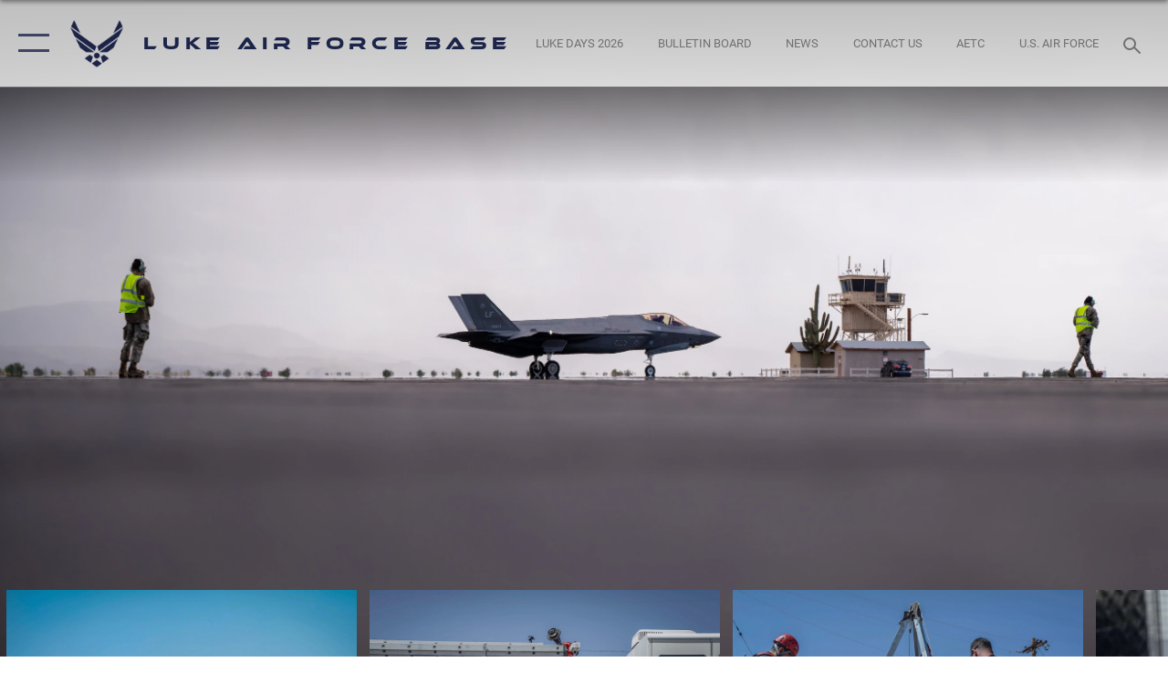

--- FILE ---
content_type: text/html; charset=utf-8
request_url: https://www.luke.af.mil/Units/56th-Range-Management-Office/
body_size: 41046
content:
<!DOCTYPE html>
<html  lang="en-US">
<head id="Head"><meta content="text/html; charset=UTF-8" http-equiv="Content-Type" />
<meta name="REVISIT-AFTER" content="1 DAYS" />
<meta name="RATING" content="GENERAL" />
<meta name="RESOURCE-TYPE" content="DOCUMENT" />
<meta content="text/javascript" http-equiv="Content-Script-Type" />
<meta content="text/css" http-equiv="Content-Style-Type" />
<title>
	56th Range Management Office
</title><meta id="MetaDescription" name="description" content="The official website of the Luke Air Force Base." /><meta id="MetaKeywords" name="keywords" content="Luke, af. air force, base, 56th Fighter Wing, F-35," /><meta id="MetaRobots" name="robots" content="INDEX, FOLLOW" /><link href="/Resources/Shared/stylesheets/dnndefault/7.0.0/default.css?cdv=2785" type="text/css" rel="stylesheet"/><link href="/DesktopModules/ArticleCSDashboard/module.css?cdv=2785" type="text/css" rel="stylesheet"/><link href="/DesktopModules/SlideShow/module.css?cdv=2785" type="text/css" rel="stylesheet"/><link href="/DesktopModules/PhotoDashboard/module.css?cdv=2785" type="text/css" rel="stylesheet"/><link href="/Desktopmodules/SharedLibrary/ValidatedPlugins/slick-carousel/slick/slick.css?cdv=2785" type="text/css" rel="stylesheet"/><link href="/DesktopModules/AccordionMenu/CSS/jumpMenu.css?cdv=2785" type="text/css" rel="stylesheet"/><link href="/DesktopModules/AccordionMenu/CSS/Templates/af2.css?cdv=2785" type="text/css" rel="stylesheet"/><link href="/desktopmodules/SlideShow/Layouts/FocalPointFilmstrip/template.css?cdv=2785" type="text/css" rel="stylesheet"/><link href="/DesktopModules/PhotoDashboard/Layouts/Present/template.css?cdv=2785" type="text/css" rel="stylesheet"/><link href="/Desktopmodules/SharedLibrary/Plugins/SocialIcons/css/fa-social-icons.css?cdv=2785" type="text/css" rel="stylesheet"/><link href="/Desktopmodules/SharedLibrary/Plugins/Skin/SkipNav/css/skipnav.css?cdv=2785" type="text/css" rel="stylesheet"/><link href="/Desktopmodules/SharedLibrary/Plugins/spectrum/spectrum.css?cdv=2785" type="text/css" rel="stylesheet"/><link href="/DesktopModules/SharedLibrary/Plugins/FancyBox/jquery.fancybox.min.css?cdv=2785" type="text/css" rel="stylesheet"/><link href="/Desktopmodules/SharedLibrary/Plugins/MediaElement4.2.9/mediaelementplayer.css?cdv=2785" type="text/css" rel="stylesheet"/><link href="/desktopmodules/Slideshow/Resources/css/focal-point.css?cdv=2785" type="text/css" rel="stylesheet"/><link href="/desktopmodules/ArticleCS/styles/AirForce3/style.css?cdv=2785" type="text/css" rel="stylesheet"/><link href="/Desktopmodules/SharedLibrary/Plugins/ColorBox/colorbox.css?cdv=2785" type="text/css" rel="stylesheet"/><link href="/Desktopmodules/SharedLibrary/Plugins/carouFredSel/base.css?cdv=2785" type="text/css" rel="stylesheet"/><link href="/Desktopmodules/SharedLibrary/Plugins/bootstrap4/css/bootstrap.min.css?cdv=2785" type="text/css" rel="stylesheet"/><link href="/Desktopmodules/SharedLibrary/ValidatedPlugins/font-awesome6/css/all.min.css?cdv=2785" type="text/css" rel="stylesheet"/><link href="/Desktopmodules/SharedLibrary/ValidatedPlugins/font-awesome6/css/v4-shims.min.css?cdv=2785" type="text/css" rel="stylesheet"/><link href="/portals/_default/skins/AirForce3/Assets/css/theme.css?cdv=2785" type="text/css" rel="stylesheet"/><script src="/Resources/libraries/jQuery/03_07_01/jquery.js?cdv=2785" type="text/javascript"></script><script src="/Resources/libraries/jQuery-Migrate/03_04_01/jquery-migrate.js?cdv=2785" type="text/javascript"></script><script src="/Resources/libraries/jQuery-UI/01_13_03/jquery-ui.min.js?cdv=2785" type="text/javascript"></script><link rel='icon' href='/Portals/58/favicon.ico?ver=G61ivRCYNvZ7UCM2xn7gYA%3d%3d' type='image/x-icon' /><meta name='host' content='DMA Public Web' /><meta name='contact' content='dma.WebSD@mail.mil' /><script  src="/Desktopmodules/SharedLibrary/Plugins/GoogleAnalytics/Universal-Federated-Analytics-8.7.js?agency=DOD&subagency=USAF&sitetopic=dma.web&dclink=true"  id="_fed_an_ua_tag" ></script><meta name="viewport" content="width=device-width,initial-scale=1" /></head>
<body id="Body">

    <form method="post" action="/Units/56th-Range-Management-Office/" id="Form" enctype="multipart/form-data">
<div class="aspNetHidden">
<input type="hidden" name="__EVENTTARGET" id="__EVENTTARGET" value="" />
<input type="hidden" name="__EVENTARGUMENT" id="__EVENTARGUMENT" value="" />
<input type="hidden" name="__VIEWSTATE" id="__VIEWSTATE" value="7oYnL8yzThMGMBVVn0PsT/qfAWJBs59WLl9i22RZbBDro3Kufd0pCUF7a007IzNQ/zZFN8iX9ADJ5ETUid/Xm+t6XsuzMtqiJWh9x3guNRsAsAxiofMj/5D9TMjgY4xDC8y/L/[base64]/ScNekkg2tkmv/3jgEET5ST+EBIvts/lWaAoPACMYkK/eDm8WB5Tg//EZ7FA4Yrroc1ULMwr8ZUEn7MFX/dIUJx2iPQxNODPtL7tynSn+Qzxqov08f8mUVGXzn6xTtEK4WCnPRqpQZCxqmLAG5OPI5iUJ4OCwwmm0eY18r70SrHuSbn3FjdY4bSkhp/DtFimD0GuM64AA8lK6f1aJXcENiPwWjKXxR7NLw9OR9wBk/D35zZBmGPBDZbhgeQcQxw86ME4pza05VoQitaH3Kf/F/hmsOd5oYchrwiH/EkVmWjuRB5fkvVtochxE5kqlNI6nRiRKaMat7+amyB/tbQOhQY5t8MpPV1EoYYMGGPdYcodDA70obkkQ0nrwBd2ojREU+iNHBmT4SnXhhL4JIm5FFbIjRXHUkHEUcUoBm1ZVLmWwqyBYhEkF8O5gYF2Hn2owXmBsMJyFmQGkc/Q31XW3+H0qLim9mBvWb1XCk/JqtLHBbZ9tZCSJ4cM4yDw/YPRCKPktVSvit2Jd36a12q78o/mcWCn7KGeUf7+B0eSFgdVCCyLBzhFNRsUO2Zz/jlsLH2sqiQwPQliLimc9a5vymZF7fs+2Q1jDK6JPL0ozNQu2gmZnGdz7LAcPJ6MMwzz5bpmGBZdKBa0RyzVrMg3K+8No6xUDUQpFW211Xx/ZCk9ubes4TLN1DjeU8MD5qj+YlZV8h+0vD7Wv1jU9E308nDB3Wg0Jsyjgyp7QRpwhzRvNg0h5C4FEcS/BSrFy6QIuoZhrmu4NcTtZiCmZOlIeMMoRDmg3nC5lUEYF8yf8eVCJgxiWrmeiMguiewFRPYXoCSP4pSYReUC+M86jlWmddjGMe/HStdHvbdkdG29z385rqAIYAAcoJlT9eCi9G1JckJwt4qRUSopyoaOOhfLyp9s5KEo49iAmTPunahgQzFN2/rSOGMZUUbtkAK1FJH09XFX9Lg0AdBwCeDmxRWvEbcUnf+i+EKY1OY1L/NP7Id+dbDNxOoi/wj3DNMykyQfkqKUW2r/[base64]/xfKxMUq3uXq6DX27lDOxrKR94SVrupUMOL5RZo3B7Knxi1IsgmHowVgL4l6sDjMakHsgWFKU0Trd1aBjO25Hcs5Dm8RAn3zYhkpezPUJOeO/8VQFDh4gOd1qXaBlhQJ2dPWmYVqGpKs8VzMEAnXBCuhthzmOkPKdNF90v1Ixn05Y7ls0FYZ1kTEKviiTNko+y0qQudw+pVHpvwaviPOo2U/CJpL3nYwxzpMNz7Ma1usrWYxq+/f7T9QOKtPDDcESrckeO2g0xvYV+kPAxHXFVX6qAWDXjDsB3a1I74hz2/BhEHjYd/FsJU0gpsiNcaGv0V6cBMQ/1vgS8gPpWMRNxwNjnsJzKjZEewNA9XlouJ6AnX05yod0FKUZ86u7qTTaUdVK8FFI3ZNHJdf2DU5TaNdVHlLkmp1qfQI340bRwk8R2pHv99PuR7ebOEoGx4LDTFy1JxFr018CieDCdS9rtNmRnb9kxBr5yVuvP87WeW2FTcH6FQ3U3202ayupbDh9CSSxQ9KoV/[base64]/2C4uMy+INRzdK/dflULxdDv/a+T8J+gxPm+yy6tScYFzGwTrbhyqF+sBkJJC1eut5Pnau5yWxmmNBGRTL43Px7/16/H2YazFUgfuuJa+KIKqAEX/PXKfQt1D0zXEFOlXNAswd+6nwjzATEg1iO4YzkaPNzxccT6pyO3E8R3wH+mjTL0fcbGEnf70fbBN7av09buBKHlKuRvDdMPnjBz3fIx/5V7j+tO8SieOku2B9A1B9pkhzVEPtm+W7rqZ/Yfsu0U8GzNxJDlam0h96uCcm5f1bSBLJ5lO37h+RBpnUFk54L4tgJas3zCK4quYsTCltFsvgxwRwEkeFXthC4I4dnVGGE13GufwkDtyMKmg9Fl9v+PwaRG5N2pxYUhLWSBO9zbYK4/Em4RT79Q2SkEi+FKuzoo0DuBscK2ysFiDiYYvYW9IObO7KYmd62+RFcBhY8WEwl/+zsHwC124FOUjttdUDHhuZ2OGCIkpkJPS8s93bUBlq71hlp3NsEIwnIljAba1hEzcCtjovP5mT/+2FsEScCT/RBLlTXIN8wv2BWOF7Qz1ij8BQArwGbx5qwCrrakrbdYxdhNjXpD6wFxek2S1A5RWgssXgSGVcIQrLnVgUdR+22/UCYRUQ/x1h37eEt0aESVmJMq2oLS6Lez2vuYASSXVkURM/vEB0TBheq14CZW87d6KhL0u1vxE+RiEs5RjB/qJIiizf+NSWb6mlLfm872cdwlBEKSGxIwzAiJZSf7PvxZcJTvv5sd3yvEH27YItYLuug20gSKNddf2yHTdLlg0rdDy+wlYQ/wBNG2ahP+TQ6WApM/jYj2v+DbDJvRBB9XARea9Oh/VBimW7sND4xAyYy+IhjES8tzsqI12P3D8VkZG9OArWdB9cDRoYtya29lYOkTJBy+bwCXe8kFUVBf1sBKR7GHjTXIq3wjwnjgo//vqw4z2oX8JUZaSh9clLRwHgnhFEvD/ltUL3Wgthg7KjJkIOdaF+eUU2bBc2aUk2Fr3pwAasmD2bWck8dmO3dooTYjCaJDkqlZg+4HyxygyW9t1SCeAxkP3nccpJLtnLZaHhvcUqbr8z1VAIMwVFPRSK9+YvDw5q9TXb6DsYA/bANmIdmAcz5MpuKJdePf3cOK66c7UTAim2nno7rEbVF7+yZpYXjQz5QZDrwkEveHVYs4kCaqKGNrNx7xZSwjKtt7L1uGmm03PUoXet982ASHVUD8TvSRD1WhqaXzHY2F6wll2B/DNQEpbydvjytMVQwKd5aHTQujsfEDgoFUO7sfozpT9+xfxjxfTZK0pQoDeIq+xJeTSfpmVXKwZRi1+jdv+kJgjW7HxRDgpSfGrWv7Fgu0PUz/XzsFvNpOtvZEM5CWLHCkaEKJLq6vWGyinV3fpg3idp0hci3VDOQOjIdun9C4B0G2tsiA/o4Fy+LW6NeIXdxS5j5N5aNcCqMzEn4xkI6kWE/K37yNG5/PcfghprVCGc5OcUv2v6XBO8Gc6y7ZAXww691nTkoJT3GKI6hA3OYA6kOMOOyzCYziJtgkoJrsp1zI8YaOYplGBVFmhs+jha0+4eXgchv6DVdxgSek7XXlmJHlJgRq+gPjNbN5UfnajRC7xmzPhGmv6wnCrux7cH3H8J2NlUpIJr+jmd4V04hC7h81myBQjrb/a5rtokuV0XsqqstazPkhxMejw2euYMFqx0oHpSinbck4eE+iJq2yCgG5XHL+9VeMQ+hJIO1w2Oo07H2NGc5ebvKe7/d2rzjev5lH3DcXGFvcoWeuPOI6nirX36ZEZeVtJiOku0rGWeQmWFufUNXecDO9ucDXqBcaMqrht8aR5MnA8DV7Z0ovcHPKcYDOY6hsaDOJfssUGbaaQKC5650JvaK3/vOg8RyXpY6U4cz9k+IxL8ilO7/C0YByVg2bxnKJPySuozcY+AtR7tNKnWXA0+V6YamwjASR6xGNkvEkmDLOn02uyMOSSUVHLbSuytnPcvSG1Xz/Ma5RSaCCZEnLCmioH9K2cskh6XyC2kN+z87q+dNhX/bJSv2Gs5W6jQk7szo1FdLM0fxqKMTNzC5f6ylZW7ab+eKoilQY94AffO5Vo/TeZJ2+1s+8FFOWOGzvKDNI9jCLBR4p+NX8TFctp9ABBWt67EZbuzsMcWpaYKkH1MhHs9D+GZQk7Ry+2POKFtKoCoXwdb8DZspdCGt5I4FBCqVD7q8TaZ/6l0hjdHY2QEPvweTigqht30DX2yJ58u5i51Xnba7XG6x5Mgh5l/9Twm5eoreDTGys/H0rdQgxKQ+Fo5uVRbzMX3lVE2ULi65a6lFPVPwE0dftxN4i2d/JDxI4MNTIyPw8LzqHEeTJJ7eGhLvVAOFr8bup1K4iUNwyrxs45hnUym4XyxifEXmLYl++nt2QSnrtvhJdyJIahHwPNVh90spJV/OKwCzHPRMcM3MDchi2+lyejT53xKQkEIwZOpbmjXUoGYhrqN8Q2U2/N8lBKkDD5W4EOSF9BxS96ce5mv3y7fN/5Rx6XlRnezgmKT17i3THDAgei+Ph0fBs59J+sbeG5Yr3nt6eFli/h0REGSjrl4zpEHVcRdsBVZHJr8C0VgIUaqK8/wKoW5f7WZKPCvol5P+f6iPUp006zHXcupOANh7ozeua9OzG4IG1bOP1nUn331Xg/PgtSZl1YtjsFswztr2F7xpP5oUWDNo2ZE7771pCsZx0OKbxZTgMutRrcbMu+xOB+yPEkRUVnnkxaS0HWePNE74oC8avKQt8X2StWLPmGDea5v+WOi2ZdOeavoLXuJZxjyxSydrnsCOQxvN4ZNhPifWJXTgfFRVfL1xtIsKqP0gcPpV5TedKIbZ1/1iqLaODIl4Fntsch+wSRe2ZzUhGOhChvLrf4h88lWVmxfO8tk7eaWbiP193B2hvOSHwS4ViNLX9dmMcm+NvHHgMAfwUpRjngzt2J1j9ssqy55Gv8rFKjEHvaz6mye23bU1RRPCQiPIZlTUGlRls8OIUGTypC62SDhMA3g/IRs3V1gCAg4754GkLPG3k5YJdKD7JvriOAZL4wSTwKrXUa5cTDkgUFRq56me85gz1jzMGSj1DCmfbIRp4uRSErJSnzEmD8RtN01a33tx1W3A20Q99vdZ0SmQEYt95rqXQ/a0qqJ/pVKPDK/UxTroJoTQBurwOU/OtyxDixhQBzToEJTo7LWFW3xH3W5X1dL7/3PfgVLOsIhZbjQKSa/xINL/xsnP51yqLH3KVazuHanvd+9GBV3aa9IydmpaG9PvzP4VMoGQ974N4YK/MgOr0tzgsEy6n6AO9/J3fDKKUZcEonIA4ZPs3MeqgdLY5QRfpcQXJTNQns40xiBFJdoHqsxqXHbnKl3/RtW8tiyySI62Eejga2tE09soSAROFHkMi2I2JwQblZSbBXyl5m9YQ6RdYh5+czS94Vy4IVyoB9mG5SykykVjEnRL68WkEUMAmLHh1mfpWBygWZG4E1oefgvr43BXQEYKY1FMc85coZosGjmcNMyZ1De5PD+LkLyvmtc/fkCXq8XfBw8z9R2Uxf+NDvHFOx/68XFtn0w86jhFUxW/knNZV9+RQslxyUH1hP1xOY54aDkVEp0t68uKIlJYbhcvdjLLOAhvEyEY+ULm2kSM3JsRhLfQf6Wk/M8gc3OIhN037jAwCctZx04o9V8" />
</div>

<script type="text/javascript">
//<![CDATA[
var theForm = document.forms['Form'];
if (!theForm) {
    theForm = document.Form;
}
function __doPostBack(eventTarget, eventArgument) {
    if (!theForm.onsubmit || (theForm.onsubmit() != false)) {
        theForm.__EVENTTARGET.value = eventTarget;
        theForm.__EVENTARGUMENT.value = eventArgument;
        theForm.submit();
    }
}
//]]>
</script>


<script src="/WebResource.axd?d=pynGkmcFUV2XJQRRndJGZjIM9Yjewq1-mws8Ro32keP8X8QjNrsd-BZU8GU1&amp;t=638901627720898773" type="text/javascript"></script>


<script src="/ScriptResource.axd?d=NJmAwtEo3Io1vb4WK6GRfLaB9HzJ78wO-BXW2z5SADyChLbcFRJIrjg4UGqAmOAcAQEMwPq2Q1DtzY0Aley45CRrSrD9ru7og3vimHBwMpdXoL-I7TRYXlfk3ueSFfDnfWckFQ2&amp;t=32e5dfca" type="text/javascript"></script>
<script src="/ScriptResource.axd?d=dwY9oWetJoKon4WKK8drPsOmDM7FQIzjJ7t_FTF3NlYWC4aOoW9LI8187a1lGlD3BtlPZewts3yoYk2hA7zAfU4s65dhTvXAC813Y8kBRmRkvC55RC1URouDa2uR_m3HGNPNmkEfZcbltnYq0&amp;t=32e5dfca" type="text/javascript"></script>
<div class="aspNetHidden">

	<input type="hidden" name="__VIEWSTATEGENERATOR" id="__VIEWSTATEGENERATOR" value="CA0B0334" />
	<input type="hidden" name="__VIEWSTATEENCRYPTED" id="__VIEWSTATEENCRYPTED" value="" />
	<input type="hidden" name="__EVENTVALIDATION" id="__EVENTVALIDATION" value="oHQJ76JKkquqtuJoPO61D7xi9MWPYgQybbs0oBeDrXC+d/XNkNAhaVYWAKMIYKuB8+S0AxjdAXj3qysN9d4yA0G0HmNj56zcV4GRPtPh/d+6r9vn" />
</div><script src="/Desktopmodules/SharedLibrary/Plugins/spectrum/spectrum.js?cdv=2785" type="text/javascript"></script><script src="/Desktopmodules/SharedLibrary/Plugins/MediaElement4.2.9/mediaelement-and-player.min.js?cdv=2785" type="text/javascript"></script><script src="/Desktopmodules/SharedLibrary/ValidatedPlugins/slick-carousel/slick/slick.min.js?cdv=2785" type="text/javascript"></script><script src="/js/dnn.js?cdv=2785" type="text/javascript"></script><script src="/js/dnn.modalpopup.js?cdv=2785" type="text/javascript"></script><script src="/js/dnncore.js?cdv=2785" type="text/javascript"></script><script src="/Desktopmodules/SharedLibrary/Plugins/Mobile-Detect/mobile-detect.min.js?cdv=2785" type="text/javascript"></script><script src="/DesktopModules/SharedLibrary/Plugins/FancyBox/jquery.fancybox.min.js?cdv=2785" type="text/javascript"></script><script src="/Resources/libraries/jQuery-Migrate/03_00_00/jquery-migrate.js?cdv=2785" type="text/javascript"></script><script src="/Desktopmodules/SharedLibrary/Plugins/DVIDSAnalytics/DVIDSVideoAnalytics.min.js?cdv=2785" type="text/javascript"></script><script src="/Desktopmodules/SharedLibrary/Plugins/TouchSwipe/jquery.touchSwipe.min.js?cdv=2785" type="text/javascript"></script><script src="/Desktopmodules/SharedLibrary/Plugins/Cycle/cycle2.js?cdv=2785" type="text/javascript"></script><script src="/Desktopmodules/SharedLibrary/Plugins/Cycle/jquery.cycle2.swipe.js?cdv=2785" type="text/javascript"></script><script src="/Desktopmodules/SharedLibrary/Plugins/ImageScroll/jquery.imageScroll.min.js?cdv=2785" type="text/javascript"></script><script src="/DesktopModules/ArticleCS/Resources/ArticleCS/js/ArticleCS.js?cdv=2785" type="text/javascript"></script><script src="/Desktopmodules/SharedLibrary/Plugins/ColorBox/jquery.colorbox.js?cdv=2785" type="text/javascript"></script><script src="/Desktopmodules/SharedLibrary/Plugins/carouFredSel/jquery.carouFredSel-6.2.1-packed.js?cdv=2785" type="text/javascript"></script><script src="/js/dnn.servicesframework.js?cdv=2785" type="text/javascript"></script><script src="/Desktopmodules/SharedLibrary/Plugins/Skin/js/common.js?cdv=2785" type="text/javascript"></script>
<script type="text/javascript">
//<![CDATA[
Sys.WebForms.PageRequestManager._initialize('ScriptManager', 'Form', [], [], [], 90, '');
//]]>
</script>

        
        
        

<script type="text/javascript">
$('#personaBar-iframe').load(function() {$('#personaBar-iframe').contents().find("head").append($("<style type='text/css'>.personabar .personabarLogo {}</style>")); });
</script>

<script type="text/javascript">

jQuery(document).ready(function() {
initializeSkin();
});

</script>

<script type="text/javascript">
var skinvars = {"SiteName":"Luke Air Force Base","SiteShortName":"Luke Air Force Base","SiteSubTitle":"","aid":"luke","IsSecureConnection":true,"IsBackEnd":false,"DisableShrink":false,"IsAuthenticated":false,"SearchDomain":"search.usa.gov","SiteUrl":"https://www.luke.af.mil/","LastLogin":null,"IsLastLoginFail":false,"IncludePiwik":false,"PiwikSiteID":-1,"SocialLinks":{"Facebook":{"Url":"https://www.facebook.com/Luke56thFW","Window":"_blank","Relationship":"noopener"},"Twitter":{"Url":"http://twitter.com/lukeafb/","Window":"_blank","Relationship":"noopener"},"YouTube":{"Url":"https://www.youtube.com/channel/UCGwcLoU80St9uJQD24qgzcg","Window":"_blank","Relationship":"noopener"},"Flickr":{"Url":"https://www.flickr.com/photos/56fwpa/albums","Window":"_blank","Relationship":"noopener"},"Pintrest":{"Url":"","Window":"","Relationship":""},"Instagram":{"Url":"https://www.instagram.com/lukeafb/","Window":"_blank","Relationship":"noopener"},"Blog":{"Url":"http://airforcelive.dodlive.mil","Window":"_blank","Relationship":"noopener"},"RSS":{"Url":"http://www.af.mil/rss/","Window":"_blank","Relationship":"noopener"},"Podcast":{"Url":"","Window":"","Relationship":null},"Email":{"Url":"","Window":"","Relationship":null},"LinkedIn":{"Url":"","Window":"","Relationship":""},"Snapchat":{"Url":"","Window":"","Relationship":null}},"SiteLinks":null,"LogoffTimeout":3300000,"SiteAltLogoText":""};
</script>
<script type="application/ld+json">{"@context":"http://schema.org","@type":"Organization","logo":null,"name":"Luke Air Force Base","url":"https://www.luke.af.mil/","sameAs":["https://www.facebook.com/Luke56thFW","http://twitter.com/lukeafb/","https://www.instagram.com/lukeafb/","https://www.youtube.com/channel/UCGwcLoU80St9uJQD24qgzcg"]}</script>

<div id="app" class="layout-main no-banner ">
    

<div id="skip-link-holder"><a id="skip-link" aria-label="Press enter to skip to main content" href="#skip-target">Skip to main content (Press Enter).</a></div>

<header id="header-main">
    <div id="header-main-inner">
        <nav id="nav-main" aria-label="Main navigation">
            <div type="button" class="nav-main-toggle" tabindex="0" role="button" aria-label="Open Main Navigation"> 
		        <span class="nav-main-toggle-label">
				    <span class="nav-main-toggle-item nav-main-toggle-item-top">
					    <span class="nav-main-toggle-item-inner nav-main-toggle-item-inner-top"></span>
				    </span>
				    <span class="nav-main-toggle-item nav-main-toggle-item-bottom">
					    <span class="nav-main-toggle-item-inner nav-main-toggle-item-inner-bottom"></span>
				    </span>
			    </span>
		    </div>
            
            <div id="nav-main-inner">
                <div id="nav-main-header">
                    <div type="button" class="nav-main-toggle" tabindex="0" role="button" aria-label="Close Main Navigation"> 
		                <span class="nav-main-toggle-label">
				            <span class="nav-main-toggle-item nav-main-toggle-item-top">
					            <span class="nav-main-toggle-item-inner nav-main-toggle-item-inner-top"></span>
				            </span>
				            <span class="nav-main-toggle-item nav-main-toggle-item-bottom">
					            <span class="nav-main-toggle-item-inner nav-main-toggle-item-inner-bottom"></span>
				            </span>
			            </span>
		            </div>
                    <svg class="svg-logo" width="80" height="70" xmlns="http://www.w3.org/2000/svg" viewBox="0 0 80 70">
                        <g>
                            <title>U.S. Air Force Logo</title>
                            <g transform="matrix(0.30864200474303516,0,0,0.30864200474303516,96.66049876374962,86.23049787780087) ">
                                <polygon points="-216.59274005889893,-115.45912504196167 -239.41073322296143,-98.88313627243042 -211.62673664093018,-78.69417142868042 -202.91378498077393,-105.51613187789917 " class="fill"/>
                                <polygon points="-207.52175617218018,-75.70814847946167 -184.70473957061768,-59.13417387008667 -161.90072345733643,-75.70814847946167 -184.70473957061768,-92.29115629196167 " class="fill"/>
                                <polygon points="-195.99575519561768,-126.93117094039917 -279.6467409133911,-187.7141375541687 -260.1197633743286,-147.0781512260437 -232.37673664093018,-126.93117094039917 " class="fill"/>
                                <polygon points="-187.24075031280518,-153.7301287651062 -304.11372089385986,-238.64913511276245 -284.5887575149536,-198.0051531791687 -194.19973468780518,-132.33217191696167 " class="fill"/>
                                <polygon points="-287.54475116729736,-271.9891619682312 -301.3247194290161,-243.31515073776245 -258.9787721633911,-212.55013608932495 " class="fill"/>
                                <polygon points="-166.50472736358643,-105.51613187789917 -157.78475666046143,-78.69417142868042 -130.01070880889893,-98.88313627243042 -152.83077716827393,-115.45912504196167 " class="fill"/>
                                <polygon points="-137.04073810577393,-126.93117094039917 -109.2976884841919,-147.0781512260437 -89.7787675857544,-187.7141375541687 -173.42074298858643,-126.93117094039917 " class="fill"/>
                                <polygon points="-182.17178058624268,-153.7301287651062 -175.22274494171143,-132.33217191696167 -84.8327226638794,-198.0051531791687 -65.3028154373169,-238.64913511276245 " class="fill"/>
                                <polygon points="-81.8727617263794,-271.9891619682312 -110.4467363357544,-212.55013608932495 -68.0937089920044,-243.31515073776245 " class="fill"/>
                                <path d="m-197.38074,-111.46014c0,-6.997 5.676,-12.677 12.682,-12.677c6.99,0 12.677,5.68 12.677,12.677c0,7.005 -5.687,12.68 -12.677,12.68c-7.006,-0.001 -12.682,-5.675 -12.682,-12.68z" class="fill"/>
                            </g>
                        </g>
                    </svg>
                </div>
                <div id="nav-main-search">
                    <div id="dnn_Header_MobileSearch" class="search-input-wrap">
	
                        <input id="search-input" aria-label="Search" type="search" autocomplete="off" name="header-search" placeholder="SEARCH" value="">
                    
</div>
                </div>
                <div id="nav-main-menu">
                    <ul id="nav-main-menu-top-ul">
	
    <li class="parent ">
    
        <a href="https://www.luke.af.mil/" target="_blank" rel="noopener noreferrer" aria-expanded="false">Home</a>
    
        <ul>
        
    <li class="">
    
        <a href="https://www.luke.af.mil/Home/Thunderbolt-Connect/" target="" >Thunderbolt Connect</a>
    
    </li>

    <li class="">
    
        <a href="https://www.luke.af.mil/Home/Bulletin-Board/" target="" >Bulletin Board</a>
    
    </li>

    <li class="">
    
        <a href="https://www.luke.af.mil/Home/Helping-Agencies/" target="" >Helping Agencies</a>
    
    </li>

        </ul>
    
    </li>

    <li class="parent ">
    
        <a href="https://www.luke.af.mil/News/" target="" aria-expanded="false">News</a>
    
        <ul>
        
    <li class="">
    
        <a href="https://www.luke.af.mil/News/Commentaries/" target="" >Commentaries</a>
    
    </li>

    <li class="">
    
        <a href="https://www.luke.af.mil/News/Features/" target="" >Features</a>
    
    </li>

    <li class="">
    
        <a href="https://www.luke.af.mil/News/Photos/" target="" >Photos</a>
    
    </li>

    <li class="">
    
        <a href="https://www.luke.af.mil/News/Art/" target="" >Art</a>
    
    </li>

    <li class="">
    
        <a href="https://www.luke.af.mil/News/Video/" target="" >Video</a>
    
    </li>

    <li class="">
    
        <a href="https://www.luke.af.mil/News/Press-Releases/" target="" >Press Releases</a>
    
    </li>

    <li class="">
    
        <a href="https://www.luke.af.mil/News/Sexual-Misconduct-Disciplinary-Actions/" target="" >Sexual Misconduct Disciplinary Actions</a>
    
    </li>

        </ul>
    
    </li>

    <li class="parent ">
    
        <a href="https://www.luke.af.mil/About-Us/" target="" aria-expanded="false">About Us</a>
    
        <ul>
        
    <li class="parent ">
    
        <a href="https://www.luke.af.mil/About-Us/Fact-Sheets/" target="" aria-expanded="false">Fact Sheets</a>
    
        <ul>
        
    <li class="">
    
        <a href="https://www.luke.af.mil/About-Us/Fact-Sheets/Air-Park/" target="" >Air Park</a>
    
    </li>

        </ul>
    
    </li>

    <li class="">
    
        <a href="https://www.luke.af.mil/About-Us/Biographies/" target="" >Biographies</a>
    
    </li>

    <li class="">
    
        <a href="https://www.luke.af.mil/About-Us/PFOS-PFOA-Information/" target="" >PFOS/PFOA Information</a>
    
    </li>

    <li class="">
    
        <a href="https://www.luke.af.mil/About-Us/Luke-AFB-Targeted-Growth-Management-Plan/" target="" >Luke AFB Targeted Growth Management Plan</a>
    
    </li>

    <li class="">
    
        <a href="https://www.luke.af.mil/About-Us/Newcomers/" target="" >Newcomers</a>
    
    </li>

        </ul>
    
    </li>

    <li class="parent ">
    
        <a href="https://www.luke.af.mil/Units/" target="" aria-expanded="false">Units</a>
    
        <ul>
        
    <li class="">
    
        <a href="https://www.luke.af.mil/Units/56th-Operations-Group/" target="" >56th Operations Group</a>
    
    </li>

    <li class="">
    
        <a href="https://www.luke.af.mil/Units/56th-Maintenance-Group/" target="" >56th Maintenance Group</a>
    
    </li>

    <li class="">
    
        <a href="https://www.luke.af.mil/Units/56th-Mission-Support-Group/" target="" >56th Mission Support Group</a>
    
    </li>

    <li class="">
    
        <a href="https://www.luke.af.mil/Units/56th-Medical-Group/" target="" >56th Medical Group</a>
    
    </li>

    <li class="">
    
        <a href="https://www.luke.af.mil/Units/Community-Initiatives-Team/" target="" >Community Initiatives Team</a>
    
    </li>

    <li class="active">
    
        <a href="https://www.luke.af.mil/Units/56th-Range-Management-Office/" target="" >56th Range Management Office</a>
    
    </li>

    <li class="">
    
        <a href="https://www.luke.af.mil/Units/56th-Fighter-Wing-Staff-Agencies/" target="" >56th Fighter Wing Staff Agencies</a>
    
    </li>

    <li class="">
    
        <a href="https://www.944fw.afrc.af.mil/" target="_blank" rel="noopener noreferrer" >944th Fighter Wing</a>
    
    </li>

        </ul>
    
    </li>

    <li class="parent ">
    
        <a href="https://www.luke.af.mil/Contact-Us/" target="" aria-expanded="false">Contact Us</a>
    
        <ul>
        
    <li class="">
    
        <a href="https://www.luke.af.mil/Contact-Us/USAF-Comment-Policy/" target="" >USAF Comment Policy</a>
    
    </li>

    <li class="">
    
        <a href="https://www.luke.af.mil/Contact-Us/Community-Corner/" target="" >Community Corner</a>
    
    </li>

    <li class="">
    
        <a href="https://www.luke.af.mil/Contact-Us/Honorary-Commander-Program/" target="" >Honorary Commander Program</a>
    
    </li>

        </ul>
    
    </li>

</ul>


                </div>
                <div id="nav-main-footer">
                    <ul class=""><li class=""><a href="https://www.facebook.com/Luke56thFW" target="_blank" rel="noopener noreferrer" aria-label="Facebook icon opens in a new window" title="Facebook icon"><span class="social-icon fab fa-facebook-square social-link-531"></span></a></li><li class=""><a href="https://twitter.com/lukeafb" target="_blank" rel="noopener noreferrer" aria-label="X (formerly X) icon opens in a new window" title="X (formerly X) icon"><span class="social-icon fa-brands fa-x-twitter social-link-651"></span></a></li><li class=""><a href="https://www.instagram.com/lukeafb/" target="_blank" rel="noopener noreferrer" aria-label="Instagram icon opens in a new window" title="Instagram icon"><span class="social-icon fab fa-instagram social-link-3545"></span></a></li><li class=""><a href="https://www.youtube.com/channel/UCGwcLoU80St9uJQD24qgzcg" target="_blank" rel="noopener noreferrer" aria-label="YouTube icon opens in a new window" title="YouTube icon"><span class="social-icon fab fa-youtube social-link-3547"></span></a></li></ul>
                </div>
            </div>
            <div id="nav-main-open-overlay"></div>
        </nav>

        <div id="logo-main">
            <a href="https://www.luke.af.mil/">
             
                <img src="/Portals/_default/Skins/AirForce3/Assets/images/af-logo-seal.png" alt="U.S. Air Force Logo" title="U.S. Air Force"/>
                
                <span class="site-title">Luke Air Force Base</span>
                
            </a>
        </div>

        <nav id="nav-secondary" aria-label="Search navigation">
            <div id="nav-secondary-inner">
                <ul class=""><li class=""><a href="https://www.lukedays.com/" target="_blank" rel="noopener noreferrer" aria-label="Luke Days 2026 opens in a new window"><span class="text text-link-4694">Luke Days 2026</span></a></li><li class=""><a href="https://www.luke.af.mil/Home/Bulletin-Board/"><span class="text text-link-4366">Bulletin Board</span></a></li><li class=""><a href="/News/"><span class="text text-link-3535">NEWS</span></a></li><li class=""><a href="/Contact-Us/"><span class="text text-link-3544">Contact Us</span></a></li><li class=""><a href="https://www.aetc.af.mil/" target="_blank" rel="noopener noreferrer" aria-label="Link to AETC site opens in a new window"><span class="text text-link-3548">AETC</span></a></li><li class=""><a href="https://www.af.mil/" target="_blank" rel="noopener noreferrer" aria-label="Link to Air Force website opens in a new window"><span class="text text-link-3549">U.S. Air Force</span></a></li></ul>
                <div id="dnn_Header_DesktopSearch">
	
                    <input type="checkbox" class="hidden-input" id="header-main-search-state" aria-label="Search" tabindex="-1" aria-hidden="true">
                    <div id="main-search-open-overlay"></div>
                    <div id="header-main-search">
                      <div class="search-input-wrap">
                        <input id="header-main-search-input" aria-label="Search" class="global-search" minlength="1" tabindex="-1" type="search" autocomplete="off" placeholder="Search topics, names, categories..." value="">
                        <label class="header-main-search-toggle-label" for="header-main-search-state" tabindex="0" aria-label="Search toggle"></label>
                      </div>
                    </div>
                
</div>
            </div>
        </nav>
    </div>

</header>
<div id="header-main-spacer"></div>

<p><a name="skip-target"></a></p>
    <!--/* //NOSONAR */--><div id="dnn_HeaderPaneTop" class="DNNEmptyPane"></div>
<div id="dnn_HeaderPaneMid"><div class="DnnModule DnnModule-PhotoDashboard DnnModule-62925"><a name="62925"></a><div id="dnn_ctr62925_ContentPane" class="DNNAligncenter"><!-- Start_Module_62925 -->56th Range Management Office<div id="dnn_ctr62925_ModuleContent" class="DNNModuleContent ModPhotoDashboardC">
	
<style>
    @media(max-width: 991px) {
         {
            display:block;
        }

         {
            display:none;
        }
    }
</style>
<div class="PhotoDashboardSA meetThe" id="heroPane-62925">
    <img src="https://media.defense.gov/2022/Nov/17/2003116631/1320/743/0/221103-F-RL243-1817.JPG" id="meetTheImg-62925" alt="Hot Pit Exercise"/>

    <div id="meetheDiv-62925" class="meetheDiv" style="background-image: url(https://media.defense.gov/2022/Nov/17/2003116631/2640/1485/0/221103-F-RL243-1817.JPG); ">
    </div>
    <div class="leader-title">
        
        
        <div class="no-anchor">
            
            
        </div>
        
    </div>
    
    
    
</div>


</div><!-- End_Module_62925 --></div>
</div></div>
<div id="dnn_HeaderPaneBottom"><div class="DnnModule DnnModule-SlideShow DnnModule-61228"><a name="61228"></a>

<div class="theme-container  default-container listing-thumb-reverse">
    <div id="dnn_ctr61228_ContentPane"><!-- Start_Module_61228 --><div id="dnn_ctr61228_ModuleContent" class="DNNModuleContent ModSlideShowC">
	
<div class="focal-point-filmstrip focal-point-filmstrip-61228 focal-point-wrap">
  
  <div class="focal-point-filmstrip-slide">
    <figure class="default h-zoom">
      <picture class="fixed-aspect" >
          <img src="https://media.defense.gov/2024/Jul/12/2003502704/1300/700/0/240321-F-NG006-1009.JPG" 
                 
                data-focus-top="28" 
                data-focus-left="57" 
                style="object-position:57% 28%" 
                 
                alt="Goldwater Range Fire Department engineer">
      </picture>
      <a href="" target="_self" > 
        <span class="sr-only">Air Force Contracted Fire Department Lends Helping Hand to Gila Bend Emergencies</span>
        <figcaption>
          <div class="focal-title">Air Force Contracted Fire Department Lends Helping Hand to Gila Bend Emergencies</div>
          
          <div class="more"> 
            <svg aria-hidden="true" focusable="false" data-prefix="far" data-icon="arrow-right" role="img" xmlns="http://www.w3.org/2000/svg" viewBox="0 0 448 512">
              <path fill="currentColor" d="M218.101 38.101L198.302 57.9c-4.686 4.686-4.686 12.284 0 16.971L353.432 230H12c-6.627 0-12 5.373-12 12v28c0 6.627 5.373 12 12 12h341.432l-155.13 155.13c-4.686 4.686-4.686 12.284 0 16.971l19.799 19.799c4.686 4.686 12.284 4.686 16.971 0l209.414-209.414c4.686-4.686 4.686-12.284 0-16.971L235.071 38.101c-4.686-4.687-12.284-4.687-16.97 0z"></path>
            </svg>See More
          </div>
        </figcaption>
      </a>
    </figure>
  </div>


  <div class="focal-point-filmstrip-slide">
    <figure class="default h-zoom">
      <picture class="fixed-aspect" >
          <img src="https://media.defense.gov/2024/Jul/12/2003502691/1300/700/0/240321-F-NG006-1001.JPG" 
                 
                alt="Goldwater Range Fire Department crash truck on the Gila Bend Air Force Auxiliary Field flight line">
      </picture>
      <a href="" target="_self" > 
        <span class="sr-only">Air Force Contracted Fire Department Lends Helping Hand to Gila Bend Emergencies</span>
        <figcaption>
          <div class="focal-title">Air Force Contracted Fire Department Lends Helping Hand to Gila Bend Emergencies</div>
          
          <div class="more"> 
            <svg aria-hidden="true" focusable="false" data-prefix="far" data-icon="arrow-right" role="img" xmlns="http://www.w3.org/2000/svg" viewBox="0 0 448 512">
              <path fill="currentColor" d="M218.101 38.101L198.302 57.9c-4.686 4.686-4.686 12.284 0 16.971L353.432 230H12c-6.627 0-12 5.373-12 12v28c0 6.627 5.373 12 12 12h341.432l-155.13 155.13c-4.686 4.686-4.686 12.284 0 16.971l19.799 19.799c4.686 4.686 12.284 4.686 16.971 0l209.414-209.414c4.686-4.686 4.686-12.284 0-16.971L235.071 38.101c-4.686-4.687-12.284-4.687-16.97 0z"></path>
            </svg>See More
          </div>
        </figcaption>
      </a>
    </figure>
  </div>


  <div class="focal-point-filmstrip-slide">
    <figure class="default h-zoom">
      <picture class="fixed-aspect" >
          <img src="https://media.defense.gov/2024/Jul/12/2003502705/1300/700/0/240321-F-NG006-1010.JPG" 
                 
                alt="Goldwater Range Fire Department">
      </picture>
      <a href="" target="_self" > 
        <span class="sr-only">Air Force Contracted Fire Department Lends Helping Hand to Gila Bend Emergencies</span>
        <figcaption>
          <div class="focal-title">Air Force Contracted Fire Department Lends Helping Hand to Gila Bend Emergencies</div>
          
          <div class="more"> 
            <svg aria-hidden="true" focusable="false" data-prefix="far" data-icon="arrow-right" role="img" xmlns="http://www.w3.org/2000/svg" viewBox="0 0 448 512">
              <path fill="currentColor" d="M218.101 38.101L198.302 57.9c-4.686 4.686-4.686 12.284 0 16.971L353.432 230H12c-6.627 0-12 5.373-12 12v28c0 6.627 5.373 12 12 12h341.432l-155.13 155.13c-4.686 4.686-4.686 12.284 0 16.971l19.799 19.799c4.686 4.686 12.284 4.686 16.971 0l209.414-209.414c4.686-4.686 4.686-12.284 0-16.971L235.071 38.101c-4.686-4.687-12.284-4.687-16.97 0z"></path>
            </svg>See More
          </div>
        </figcaption>
      </a>
    </figure>
  </div>


  <div class="focal-point-filmstrip-slide">
    <figure class="default h-zoom">
      <picture class="fixed-aspect" >
          <img src="https://media.defense.gov/2024/Jul/12/2003502701/1300/700/0/240321-F-NG006-1007.JPG" 
                 
                alt="Goldwater Range Fire Department team participates in confined space training exercise">
      </picture>
      <a href="" target="_self" > 
        <span class="sr-only">Air Force Contracted Fire Department Lends Helping Hand to Gila Bend Emergencies</span>
        <figcaption>
          <div class="focal-title">Air Force Contracted Fire Department Lends Helping Hand to Gila Bend Emergencies</div>
          
          <div class="more"> 
            <svg aria-hidden="true" focusable="false" data-prefix="far" data-icon="arrow-right" role="img" xmlns="http://www.w3.org/2000/svg" viewBox="0 0 448 512">
              <path fill="currentColor" d="M218.101 38.101L198.302 57.9c-4.686 4.686-4.686 12.284 0 16.971L353.432 230H12c-6.627 0-12 5.373-12 12v28c0 6.627 5.373 12 12 12h341.432l-155.13 155.13c-4.686 4.686-4.686 12.284 0 16.971l19.799 19.799c4.686 4.686 12.284 4.686 16.971 0l209.414-209.414c4.686-4.686 4.686-12.284 0-16.971L235.071 38.101c-4.686-4.687-12.284-4.687-16.97 0z"></path>
            </svg>See More
          </div>
        </figcaption>
      </a>
    </figure>
  </div>


  <div class="focal-point-filmstrip-slide">
    <figure class="default h-zoom">
      <picture class="fixed-aspect" >
          <img src="https://media.defense.gov/2024/Jul/12/2003502690/1300/700/0/240321-F-NG006-1011.JPG" 
                 
                alt="Goldwater Range Fire Department engineer helmet">
      </picture>
      <a href="" target="_self" > 
        <span class="sr-only">Air Force Contracted Fire Department Lends Helping Hand to Gila Bend Emergencies</span>
        <figcaption>
          <div class="focal-title">Air Force Contracted Fire Department Lends Helping Hand to Gila Bend Emergencies</div>
          
          <div class="more"> 
            <svg aria-hidden="true" focusable="false" data-prefix="far" data-icon="arrow-right" role="img" xmlns="http://www.w3.org/2000/svg" viewBox="0 0 448 512">
              <path fill="currentColor" d="M218.101 38.101L198.302 57.9c-4.686 4.686-4.686 12.284 0 16.971L353.432 230H12c-6.627 0-12 5.373-12 12v28c0 6.627 5.373 12 12 12h341.432l-155.13 155.13c-4.686 4.686-4.686 12.284 0 16.971l19.799 19.799c4.686 4.686 12.284 4.686 16.971 0l209.414-209.414c4.686-4.686 4.686-12.284 0-16.971L235.071 38.101c-4.686-4.687-12.284-4.687-16.97 0z"></path>
            </svg>See More
          </div>
        </figcaption>
      </a>
    </figure>
  </div>


  <div class="focal-point-filmstrip-slide">
    <figure class="default h-zoom">
      <picture class="fixed-aspect" >
          <img src="https://media.defense.gov/2024/Jul/12/2003502702/1300/700/0/240321-F-NG006-1008.JPG" 
                 
                data-focus-top="18" 
                data-focus-left="54" 
                style="object-position:54% 18%" 
                 
                alt="Goldwater Range Fire Department engineer">
      </picture>
      <a href="" target="_self" > 
        <span class="sr-only">Air Force Contracted Fire Department Lends Helping Hand to Gila Bend Emergencies</span>
        <figcaption>
          <div class="focal-title">Air Force Contracted Fire Department Lends Helping Hand to Gila Bend Emergencies</div>
          
          <div class="more"> 
            <svg aria-hidden="true" focusable="false" data-prefix="far" data-icon="arrow-right" role="img" xmlns="http://www.w3.org/2000/svg" viewBox="0 0 448 512">
              <path fill="currentColor" d="M218.101 38.101L198.302 57.9c-4.686 4.686-4.686 12.284 0 16.971L353.432 230H12c-6.627 0-12 5.373-12 12v28c0 6.627 5.373 12 12 12h341.432l-155.13 155.13c-4.686 4.686-4.686 12.284 0 16.971l19.799 19.799c4.686 4.686 12.284 4.686 16.971 0l209.414-209.414c4.686-4.686 4.686-12.284 0-16.971L235.071 38.101c-4.686-4.687-12.284-4.687-16.97 0z"></path>
            </svg>See More
          </div>
        </figcaption>
      </a>
    </figure>
  </div>


  <div class="focal-point-filmstrip-slide">
    <figure class="default h-zoom">
      <picture class="fixed-aspect" >
          <img src="https://media.defense.gov/2024/Jul/12/2003502696/1300/700/0/240321-F-NG006-1005.JPG" 
                 
                alt="Goldwater Range Fire Department team prepares for confined space training exercise">
      </picture>
      <a href="" target="_self" > 
        <span class="sr-only">Air Force Contracted Fire Department Lends Helping Hand to Gila Bend Emergencies</span>
        <figcaption>
          <div class="focal-title">Air Force Contracted Fire Department Lends Helping Hand to Gila Bend Emergencies</div>
          
          <div class="more"> 
            <svg aria-hidden="true" focusable="false" data-prefix="far" data-icon="arrow-right" role="img" xmlns="http://www.w3.org/2000/svg" viewBox="0 0 448 512">
              <path fill="currentColor" d="M218.101 38.101L198.302 57.9c-4.686 4.686-4.686 12.284 0 16.971L353.432 230H12c-6.627 0-12 5.373-12 12v28c0 6.627 5.373 12 12 12h341.432l-155.13 155.13c-4.686 4.686-4.686 12.284 0 16.971l19.799 19.799c4.686 4.686 12.284 4.686 16.971 0l209.414-209.414c4.686-4.686 4.686-12.284 0-16.971L235.071 38.101c-4.686-4.687-12.284-4.687-16.97 0z"></path>
            </svg>See More
          </div>
        </figcaption>
      </a>
    </figure>
  </div>


  <div class="focal-point-filmstrip-slide">
    <figure class="default h-zoom">
      <picture class="fixed-aspect" >
          <img src="https://media.defense.gov/2024/Jul/12/2003502694/1300/700/0/240321-F-NG006-1004.JPG" 
                 
                alt="Goldwater Range Fire Department engineers prepare for a confined space training exercise">
      </picture>
      <a href="" target="_self" > 
        <span class="sr-only">Air Force Contracted Fire Department Lends Helping Hand to Gila Bend Emergencies</span>
        <figcaption>
          <div class="focal-title">Air Force Contracted Fire Department Lends Helping Hand to Gila Bend Emergencies</div>
          
          <div class="more"> 
            <svg aria-hidden="true" focusable="false" data-prefix="far" data-icon="arrow-right" role="img" xmlns="http://www.w3.org/2000/svg" viewBox="0 0 448 512">
              <path fill="currentColor" d="M218.101 38.101L198.302 57.9c-4.686 4.686-4.686 12.284 0 16.971L353.432 230H12c-6.627 0-12 5.373-12 12v28c0 6.627 5.373 12 12 12h341.432l-155.13 155.13c-4.686 4.686-4.686 12.284 0 16.971l19.799 19.799c4.686 4.686 12.284 4.686 16.971 0l209.414-209.414c4.686-4.686 4.686-12.284 0-16.971L235.071 38.101c-4.686-4.687-12.284-4.687-16.97 0z"></path>
            </svg>See More
          </div>
        </figcaption>
      </a>
    </figure>
  </div>


  <div class="focal-point-filmstrip-slide">
    <figure class="default h-zoom">
      <picture class="fixed-aspect" >
          <img src="https://media.defense.gov/2024/Apr/29/2003452622/1300/700/0/240424-F-AL900-1220.JPG" 
                 
                alt="A U.S. Air Force A-10C Thunderbolt II assigned to the 47th Fighter Squadron, Davis-Monthan Air Force Base, Arizona, performs a strafing run as community partners watch from the range two air traffic control tower during Haboob Havoc 2024, April 24, 2024, over Barry M. Goldwater Range, Arizona.">
      </picture>
      <a href="" target="_self" > 
        <span class="sr-only">Haboob Havoc 2024</span>
        <figcaption>
          <div class="focal-title">Haboob Havoc 2024</div>
          
          <div class="more"> 
            <svg aria-hidden="true" focusable="false" data-prefix="far" data-icon="arrow-right" role="img" xmlns="http://www.w3.org/2000/svg" viewBox="0 0 448 512">
              <path fill="currentColor" d="M218.101 38.101L198.302 57.9c-4.686 4.686-4.686 12.284 0 16.971L353.432 230H12c-6.627 0-12 5.373-12 12v28c0 6.627 5.373 12 12 12h341.432l-155.13 155.13c-4.686 4.686-4.686 12.284 0 16.971l19.799 19.799c4.686 4.686 12.284 4.686 16.971 0l209.414-209.414c4.686-4.686 4.686-12.284 0-16.971L235.071 38.101c-4.686-4.687-12.284-4.687-16.97 0z"></path>
            </svg>See More
          </div>
        </figcaption>
      </a>
    </figure>
  </div>


  <div class="focal-point-filmstrip-slide">
    <figure class="default h-zoom">
      <picture class="fixed-aspect" >
          <img src="https://media.defense.gov/2024/Apr/29/2003452624/1300/700/0/240424-F-AL900-1265.JPG" 
                 
                alt="A U.S. Air Force A-10C Thunderbolt II assigned to the 47th Fighter Squadron, Davis-Monthan Air Force Base, Arizona, performs a gun run during Haboob Havoc 2024, April 24, 2024, over Barry M. Goldwater Range, Arizona.">
      </picture>
      <a href="" target="_self" > 
        <span class="sr-only">Haboob Havoc 2024</span>
        <figcaption>
          <div class="focal-title">Haboob Havoc 2024</div>
          
          <div class="more"> 
            <svg aria-hidden="true" focusable="false" data-prefix="far" data-icon="arrow-right" role="img" xmlns="http://www.w3.org/2000/svg" viewBox="0 0 448 512">
              <path fill="currentColor" d="M218.101 38.101L198.302 57.9c-4.686 4.686-4.686 12.284 0 16.971L353.432 230H12c-6.627 0-12 5.373-12 12v28c0 6.627 5.373 12 12 12h341.432l-155.13 155.13c-4.686 4.686-4.686 12.284 0 16.971l19.799 19.799c4.686 4.686 12.284 4.686 16.971 0l209.414-209.414c4.686-4.686 4.686-12.284 0-16.971L235.071 38.101c-4.686-4.687-12.284-4.687-16.97 0z"></path>
            </svg>See More
          </div>
        </figcaption>
      </a>
    </figure>
  </div>


  <div class="focal-point-filmstrip-slide">
    <figure class="default h-zoom">
      <picture class="fixed-aspect" >
          <img src="https://media.defense.gov/2024/Apr/29/2003452651/1300/700/0/240425-F-AL900-1346.JPG" 
                 
                alt="A U.S. Air Force A-10C Thunderbolt II assigned to the 47th Fighter Squadron, Davis-Monthan Air Force Base, Arizona, flies over Range 2 during Haboob Havoc 2024, April 24, 2024, at Barry M. Goldwater Range, Arizona.">
      </picture>
      <a href="" target="_self" > 
        <span class="sr-only">Haboob Havoc 2024</span>
        <figcaption>
          <div class="focal-title">Haboob Havoc 2024</div>
          
          <div class="more"> 
            <svg aria-hidden="true" focusable="false" data-prefix="far" data-icon="arrow-right" role="img" xmlns="http://www.w3.org/2000/svg" viewBox="0 0 448 512">
              <path fill="currentColor" d="M218.101 38.101L198.302 57.9c-4.686 4.686-4.686 12.284 0 16.971L353.432 230H12c-6.627 0-12 5.373-12 12v28c0 6.627 5.373 12 12 12h341.432l-155.13 155.13c-4.686 4.686-4.686 12.284 0 16.971l19.799 19.799c4.686 4.686 12.284 4.686 16.971 0l209.414-209.414c4.686-4.686 4.686-12.284 0-16.971L235.071 38.101c-4.686-4.687-12.284-4.687-16.97 0z"></path>
            </svg>See More
          </div>
        </figcaption>
      </a>
    </figure>
  </div>


  <div class="focal-point-filmstrip-slide">
    <figure class="default h-zoom">
      <picture class="fixed-aspect" >
          <img src="https://media.defense.gov/2024/Apr/29/2003452628/1300/700/0/240424-F-AL900-1357.JPG" 
                 
                alt="A U.S. Air Force A-10C Thunderbolt II assigned to the 47th Fighter Squadron, Davis-Monthan Air Force Base, Arizona, flies over Range 2 during Haboob Havoc 2024, April 24, 2024, at Barry M. Goldwater Range, Arizona.">
      </picture>
      <a href="" target="_self" > 
        <span class="sr-only">Haboob Havoc 2024</span>
        <figcaption>
          <div class="focal-title">Haboob Havoc 2024</div>
          
          <div class="more"> 
            <svg aria-hidden="true" focusable="false" data-prefix="far" data-icon="arrow-right" role="img" xmlns="http://www.w3.org/2000/svg" viewBox="0 0 448 512">
              <path fill="currentColor" d="M218.101 38.101L198.302 57.9c-4.686 4.686-4.686 12.284 0 16.971L353.432 230H12c-6.627 0-12 5.373-12 12v28c0 6.627 5.373 12 12 12h341.432l-155.13 155.13c-4.686 4.686-4.686 12.284 0 16.971l19.799 19.799c4.686 4.686 12.284 4.686 16.971 0l209.414-209.414c4.686-4.686 4.686-12.284 0-16.971L235.071 38.101c-4.686-4.687-12.284-4.687-16.97 0z"></path>
            </svg>See More
          </div>
        </figcaption>
      </a>
    </figure>
  </div>


  <div class="focal-point-filmstrip-slide">
    <figure class="default h-zoom">
      <picture class="fixed-aspect" >
          <img src="https://media.defense.gov/2024/Apr/26/2003451613/1300/700/0/240424-F-RL243-1493.JPG" 
                 
                alt="Thunderbolt and Lightning II&#39;s Strike Haboob Havoc">
      </picture>
      <a href="" target="_self" > 
        <span class="sr-only">Thunderbolt and Lightning II's Strike Haboob Havoc</span>
        <figcaption>
          <div class="focal-title">Thunderbolt and Lightning II's Strike Haboob Havoc</div>
          
          <div class="more"> 
            <svg aria-hidden="true" focusable="false" data-prefix="far" data-icon="arrow-right" role="img" xmlns="http://www.w3.org/2000/svg" viewBox="0 0 448 512">
              <path fill="currentColor" d="M218.101 38.101L198.302 57.9c-4.686 4.686-4.686 12.284 0 16.971L353.432 230H12c-6.627 0-12 5.373-12 12v28c0 6.627 5.373 12 12 12h341.432l-155.13 155.13c-4.686 4.686-4.686 12.284 0 16.971l19.799 19.799c4.686 4.686 12.284 4.686 16.971 0l209.414-209.414c4.686-4.686 4.686-12.284 0-16.971L235.071 38.101c-4.686-4.687-12.284-4.687-16.97 0z"></path>
            </svg>See More
          </div>
        </figcaption>
      </a>
    </figure>
  </div>


  <div class="focal-point-filmstrip-slide">
    <figure class="default h-zoom">
      <picture class="fixed-aspect" >
          <img src="https://media.defense.gov/2024/Apr/26/2003451615/1300/700/0/240424-F-RL243-2440.JPG" 
                 
                alt="Thunderbolt and Lightning II&#39;s Strike Haboob Havoc">
      </picture>
      <a href="" target="_self" > 
        <span class="sr-only">Thunderbolt and Lightning II's Strike Haboob Havoc</span>
        <figcaption>
          <div class="focal-title">Thunderbolt and Lightning II's Strike Haboob Havoc</div>
          
          <div class="more"> 
            <svg aria-hidden="true" focusable="false" data-prefix="far" data-icon="arrow-right" role="img" xmlns="http://www.w3.org/2000/svg" viewBox="0 0 448 512">
              <path fill="currentColor" d="M218.101 38.101L198.302 57.9c-4.686 4.686-4.686 12.284 0 16.971L353.432 230H12c-6.627 0-12 5.373-12 12v28c0 6.627 5.373 12 12 12h341.432l-155.13 155.13c-4.686 4.686-4.686 12.284 0 16.971l19.799 19.799c4.686 4.686 12.284 4.686 16.971 0l209.414-209.414c4.686-4.686 4.686-12.284 0-16.971L235.071 38.101c-4.686-4.687-12.284-4.687-16.97 0z"></path>
            </svg>See More
          </div>
        </figcaption>
      </a>
    </figure>
  </div>


  <div class="focal-point-filmstrip-slide">
    <figure class="default h-zoom">
      <picture class="fixed-aspect" >
          <img src="https://media.defense.gov/2024/Jan/24/2003380595/1300/700/0/240119-F-AL900-1610.JPG" 
                 
                alt="An F-35 Lightning II assigned to the 62nd Fighter Squadron, Luke Air Force Base, Arizona, flies over Barry M. Goldwater Range, Arizona, Jan. 19, 2024.">
      </picture>
      <a href="" target="_self" > 
        <span class="sr-only">Luke Fighters Soar Over Gila Bend</span>
        <figcaption>
          <div class="focal-title">Luke Fighters Soar Over Gila Bend</div>
          
          <div class="more"> 
            <svg aria-hidden="true" focusable="false" data-prefix="far" data-icon="arrow-right" role="img" xmlns="http://www.w3.org/2000/svg" viewBox="0 0 448 512">
              <path fill="currentColor" d="M218.101 38.101L198.302 57.9c-4.686 4.686-4.686 12.284 0 16.971L353.432 230H12c-6.627 0-12 5.373-12 12v28c0 6.627 5.373 12 12 12h341.432l-155.13 155.13c-4.686 4.686-4.686 12.284 0 16.971l19.799 19.799c4.686 4.686 12.284 4.686 16.971 0l209.414-209.414c4.686-4.686 4.686-12.284 0-16.971L235.071 38.101c-4.686-4.687-12.284-4.687-16.97 0z"></path>
            </svg>See More
          </div>
        </figcaption>
      </a>
    </figure>
  </div>


  <div class="focal-point-filmstrip-slide">
    <figure class="default h-zoom">
      <picture class="fixed-aspect" >
          <img src="https://media.defense.gov/2024/Jan/24/2003380568/1300/700/0/240119-F-CQ970-2064.JPG" 
                 
                alt="Two F-35 Lightning II assigned to the 56th Fighter Wing, perform an aerial maneuver over Barry M. Goldwater Range, Arizona, Jan. 19, 2024.">
      </picture>
      <a href="" target="_self" > 
        <span class="sr-only">Luke Fighters Soar Over Gila Bend</span>
        <figcaption>
          <div class="focal-title">Luke Fighters Soar Over Gila Bend</div>
          
          <div class="more"> 
            <svg aria-hidden="true" focusable="false" data-prefix="far" data-icon="arrow-right" role="img" xmlns="http://www.w3.org/2000/svg" viewBox="0 0 448 512">
              <path fill="currentColor" d="M218.101 38.101L198.302 57.9c-4.686 4.686-4.686 12.284 0 16.971L353.432 230H12c-6.627 0-12 5.373-12 12v28c0 6.627 5.373 12 12 12h341.432l-155.13 155.13c-4.686 4.686-4.686 12.284 0 16.971l19.799 19.799c4.686 4.686 12.284 4.686 16.971 0l209.414-209.414c4.686-4.686 4.686-12.284 0-16.971L235.071 38.101c-4.686-4.687-12.284-4.687-16.97 0z"></path>
            </svg>See More
          </div>
        </figcaption>
      </a>
    </figure>
  </div>


  <div class="focal-point-filmstrip-slide">
    <figure class="default h-zoom">
      <picture class="fixed-aspect" >
          <img src="https://media.defense.gov/2024/Jan/24/2003380602/1300/700/0/240119-F-CQ970-1984.JPG" 
                 
                alt="An F-35 Lightning II assigned to the 56th Fighter Wing, performs an aerial maneuver over Barry M. Goldwater Range, Arizona, Jan. 19, 2024.">
      </picture>
      <a href="" target="_self" > 
        <span class="sr-only">Luke Fighters Soar Over Gila Bend</span>
        <figcaption>
          <div class="focal-title">Luke Fighters Soar Over Gila Bend</div>
          
          <div class="more"> 
            <svg aria-hidden="true" focusable="false" data-prefix="far" data-icon="arrow-right" role="img" xmlns="http://www.w3.org/2000/svg" viewBox="0 0 448 512">
              <path fill="currentColor" d="M218.101 38.101L198.302 57.9c-4.686 4.686-4.686 12.284 0 16.971L353.432 230H12c-6.627 0-12 5.373-12 12v28c0 6.627 5.373 12 12 12h341.432l-155.13 155.13c-4.686 4.686-4.686 12.284 0 16.971l19.799 19.799c4.686 4.686 12.284 4.686 16.971 0l209.414-209.414c4.686-4.686 4.686-12.284 0-16.971L235.071 38.101c-4.686-4.687-12.284-4.687-16.97 0z"></path>
            </svg>See More
          </div>
        </figcaption>
      </a>
    </figure>
  </div>


  <div class="focal-point-filmstrip-slide">
    <figure class="default h-zoom">
      <picture class="fixed-aspect" >
          <img src="https://media.defense.gov/2023/Dec/19/2003363127/1300/700/0/231212-F-NG006-4351.JPG" 
                 
                alt="Aaron Alvidrez, 56th Range Management Office wildlife biologist, assists John Hervert and Christa Weise, Pronghorn Recovery Team members, with the capture of a Sonoran pronghorn during the annual capture and release at the Cabeza Prieta National Wildlife Refuge captive breeding pen, Dec. 12, 2023.">
      </picture>
      <a href="https://www.luke.af.mil/News/Article-Display/Article/3623050/saving-a-species-the-sonoran-pronghorn/" target="_self" > 
        <span class="sr-only">Saving a Species: The Sonoran Pronghorn</span>
        <figcaption>
          <div class="focal-title">Saving a Species: The Sonoran Pronghorn</div>
          
          <div class="more"> 
            <svg aria-hidden="true" focusable="false" data-prefix="far" data-icon="arrow-right" role="img" xmlns="http://www.w3.org/2000/svg" viewBox="0 0 448 512">
              <path fill="currentColor" d="M218.101 38.101L198.302 57.9c-4.686 4.686-4.686 12.284 0 16.971L353.432 230H12c-6.627 0-12 5.373-12 12v28c0 6.627 5.373 12 12 12h341.432l-155.13 155.13c-4.686 4.686-4.686 12.284 0 16.971l19.799 19.799c4.686 4.686 12.284 4.686 16.971 0l209.414-209.414c4.686-4.686 4.686-12.284 0-16.971L235.071 38.101c-4.686-4.687-12.284-4.687-16.97 0z"></path>
            </svg>See More
          </div>
        </figcaption>
      </a>
    </figure>
  </div>


  <div class="focal-point-filmstrip-slide">
    <figure class="default h-zoom">
      <picture class="fixed-aspect" >
          <img src="https://media.defense.gov/2023/Dec/19/2003363130/1300/700/0/231212-F-NG006-5470.JPG" 
                 
                alt="A Sonoran pronghorn doe is transferred from the Cabeza Prieta National Wildlife Refuge captive breeding pen and released into a holding pen on the Barry M. Goldwater Range East on Dec. 12, 2023.">
      </picture>
      <a href="https://www.luke.af.mil/News/Article-Display/Article/3623050/saving-a-species-the-sonoran-pronghorn/" target="_self" > 
        <span class="sr-only">Saving a Species: The Sonoran Pronghorn</span>
        <figcaption>
          <div class="focal-title">Saving a Species: The Sonoran Pronghorn</div>
          
          <div class="more"> 
            <svg aria-hidden="true" focusable="false" data-prefix="far" data-icon="arrow-right" role="img" xmlns="http://www.w3.org/2000/svg" viewBox="0 0 448 512">
              <path fill="currentColor" d="M218.101 38.101L198.302 57.9c-4.686 4.686-4.686 12.284 0 16.971L353.432 230H12c-6.627 0-12 5.373-12 12v28c0 6.627 5.373 12 12 12h341.432l-155.13 155.13c-4.686 4.686-4.686 12.284 0 16.971l19.799 19.799c4.686 4.686 12.284 4.686 16.971 0l209.414-209.414c4.686-4.686 4.686-12.284 0-16.971L235.071 38.101c-4.686-4.687-12.284-4.687-16.97 0z"></path>
            </svg>See More
          </div>
        </figcaption>
      </a>
    </figure>
  </div>


  <div class="focal-point-filmstrip-slide">
    <figure class="default h-zoom">
      <picture class="fixed-aspect" >
          <img src="https://media.defense.gov/2023/Dec/19/2003363134/1300/700/0/231212-F-NG006-8508.JPG" 
                 
                alt="A Sonoran pronghorn from the captive breeding pen on the Cabeza Prieta National Wildlife Refuge is caught and examined by a veterinarian during the annual capture and release on Dec. 12, 2023.">
      </picture>
      <a href="https://www.luke.af.mil/News/Article-Display/Article/3623050/saving-a-species-the-sonoran-pronghorn/" target="_self" > 
        <span class="sr-only">Saving a Species: The Sonoran Pronghorn</span>
        <figcaption>
          <div class="focal-title">Saving a Species: The Sonoran Pronghorn</div>
          
          <div class="more"> 
            <svg aria-hidden="true" focusable="false" data-prefix="far" data-icon="arrow-right" role="img" xmlns="http://www.w3.org/2000/svg" viewBox="0 0 448 512">
              <path fill="currentColor" d="M218.101 38.101L198.302 57.9c-4.686 4.686-4.686 12.284 0 16.971L353.432 230H12c-6.627 0-12 5.373-12 12v28c0 6.627 5.373 12 12 12h341.432l-155.13 155.13c-4.686 4.686-4.686 12.284 0 16.971l19.799 19.799c4.686 4.686 12.284 4.686 16.971 0l209.414-209.414c4.686-4.686 4.686-12.284 0-16.971L235.071 38.101c-4.686-4.687-12.284-4.687-16.97 0z"></path>
            </svg>See More
          </div>
        </figcaption>
      </a>
    </figure>
  </div>


  <div class="focal-point-filmstrip-slide">
    <figure class="default h-zoom">
      <picture class="fixed-aspect" >
          <img src="https://media.defense.gov/2023/Dec/19/2003363125/1300/700/0/231212-F-NG006-3257.JPG" 
                 
                alt="John McMahan, Christa Weise and Paul Sitzmann, Pronghorn Recovery Team members, release a Sonoran pronghorn back into the Cabeza Prieta National Wildlife Refuge captive breeding pen after being processed during the annual capture and release, Dec. 12, 2023.">
      </picture>
      <a href="https://www.luke.af.mil/News/Article-Display/Article/3623050/saving-a-species-the-sonoran-pronghorn/" target="_self" > 
        <span class="sr-only">Saving a Species: The Sonoran Pronghorn</span>
        <figcaption>
          <div class="focal-title">Saving a Species: The Sonoran Pronghorn</div>
          
          <div class="more"> 
            <svg aria-hidden="true" focusable="false" data-prefix="far" data-icon="arrow-right" role="img" xmlns="http://www.w3.org/2000/svg" viewBox="0 0 448 512">
              <path fill="currentColor" d="M218.101 38.101L198.302 57.9c-4.686 4.686-4.686 12.284 0 16.971L353.432 230H12c-6.627 0-12 5.373-12 12v28c0 6.627 5.373 12 12 12h341.432l-155.13 155.13c-4.686 4.686-4.686 12.284 0 16.971l19.799 19.799c4.686 4.686 12.284 4.686 16.971 0l209.414-209.414c4.686-4.686 4.686-12.284 0-16.971L235.071 38.101c-4.686-4.687-12.284-4.687-16.97 0z"></path>
            </svg>See More
          </div>
        </figcaption>
      </a>
    </figure>
  </div>


  <div class="focal-point-filmstrip-slide">
    <figure class="default h-zoom">
      <picture class="fixed-aspect" >
          <img src="https://media.defense.gov/2023/Dec/19/2003363132/1300/700/0/231212-F-NG006-7666.JPG" 
                 
                alt="Members of the Pronghorn Recovery Team work together to gather and process the Sonoran pronghorn during the annual capture and release at the Cabeza Prieta National Wildlife Refuge breeding pen, Dec. 12, 2023.">
      </picture>
      <a href="https://www.luke.af.mil/News/Article-Display/Article/3623050/saving-a-species-the-sonoran-pronghorn/" target="_self" > 
        <span class="sr-only">Saving a Species: The Sonoran Pronghorn</span>
        <figcaption>
          <div class="focal-title">Saving a Species: The Sonoran Pronghorn</div>
          
          <div class="more"> 
            <svg aria-hidden="true" focusable="false" data-prefix="far" data-icon="arrow-right" role="img" xmlns="http://www.w3.org/2000/svg" viewBox="0 0 448 512">
              <path fill="currentColor" d="M218.101 38.101L198.302 57.9c-4.686 4.686-4.686 12.284 0 16.971L353.432 230H12c-6.627 0-12 5.373-12 12v28c0 6.627 5.373 12 12 12h341.432l-155.13 155.13c-4.686 4.686-4.686 12.284 0 16.971l19.799 19.799c4.686 4.686 12.284 4.686 16.971 0l209.414-209.414c4.686-4.686 4.686-12.284 0-16.971L235.071 38.101c-4.686-4.687-12.284-4.687-16.97 0z"></path>
            </svg>See More
          </div>
        </figcaption>
      </a>
    </figure>
  </div>


  <div class="focal-point-filmstrip-slide">
    <figure class="default h-zoom">
      <picture class="fixed-aspect" >
          <img src="https://media.defense.gov/2023/Dec/19/2003363123/1300/700/0/231212-F-NG006-1059.JPG" 
                 
                alt="A total of nine Sonoran pronghorn were released into a temporary holding pen on the Barry M. Goldwater Range East during the annual capture and release, Dec 12 – 13, 2023.">
      </picture>
      <a href="https://www.luke.af.mil/News/Article-Display/Article/3623050/saving-a-species-the-sonoran-pronghorn/" target="_self" > 
        <span class="sr-only">Saving a Species: The Sonoran Pronghorn</span>
        <figcaption>
          <div class="focal-title">Saving a Species: The Sonoran Pronghorn</div>
          
          <div class="more"> 
            <svg aria-hidden="true" focusable="false" data-prefix="far" data-icon="arrow-right" role="img" xmlns="http://www.w3.org/2000/svg" viewBox="0 0 448 512">
              <path fill="currentColor" d="M218.101 38.101L198.302 57.9c-4.686 4.686-4.686 12.284 0 16.971L353.432 230H12c-6.627 0-12 5.373-12 12v28c0 6.627 5.373 12 12 12h341.432l-155.13 155.13c-4.686 4.686-4.686 12.284 0 16.971l19.799 19.799c4.686 4.686 12.284 4.686 16.971 0l209.414-209.414c4.686-4.686 4.686-12.284 0-16.971L235.071 38.101c-4.686-4.687-12.284-4.687-16.97 0z"></path>
            </svg>See More
          </div>
        </figcaption>
      </a>
    </figure>
  </div>


  <div class="focal-point-filmstrip-slide">
    <figure class="default h-zoom">
      <picture class="fixed-aspect" >
          <img src="https://media.defense.gov/2023/Dec/19/2003363124/1300/700/0/231212-F-NG006-1213.JPG" 
                 
                alt="A Sonoran pronghorn is captured for processing during the annual capture and release at the Cabeza Prieta National Wildlife Refuge captive breeding pen, Dec. 12, 2023.">
      </picture>
      <a href="https://www.luke.af.mil/News/Article-Display/Article/3623050/saving-a-species-the-sonoran-pronghorn/" target="_self" > 
        <span class="sr-only">Saving a Species: The Sonoran Pronghorn</span>
        <figcaption>
          <div class="focal-title">Saving a Species: The Sonoran Pronghorn</div>
          
          <div class="more"> 
            <svg aria-hidden="true" focusable="false" data-prefix="far" data-icon="arrow-right" role="img" xmlns="http://www.w3.org/2000/svg" viewBox="0 0 448 512">
              <path fill="currentColor" d="M218.101 38.101L198.302 57.9c-4.686 4.686-4.686 12.284 0 16.971L353.432 230H12c-6.627 0-12 5.373-12 12v28c0 6.627 5.373 12 12 12h341.432l-155.13 155.13c-4.686 4.686-4.686 12.284 0 16.971l19.799 19.799c4.686 4.686 12.284 4.686 16.971 0l209.414-209.414c4.686-4.686 4.686-12.284 0-16.971L235.071 38.101c-4.686-4.687-12.284-4.687-16.97 0z"></path>
            </svg>See More
          </div>
        </figcaption>
      </a>
    </figure>
  </div>


  <div class="focal-point-filmstrip-slide">
    <figure class="default h-zoom">
      <picture class="fixed-aspect" >
          <img src="https://media.defense.gov/2023/Dec/19/2003363129/1300/700/0/231212-F-NG006-4754.JPG" 
                 
                alt="A Sonoran pronghorn is released back into the Cabeza Prieta National Wildlife Refuge captive breeding pen after being processed during the annual capture and release, Dec. 12, 2023.">
      </picture>
      <a href="https://www.luke.af.mil/News/Article-Display/Article/3623050/saving-a-species-the-sonoran-pronghorn/" target="_self" > 
        <span class="sr-only">Saving a Species: The Sonoran Pronghorn</span>
        <figcaption>
          <div class="focal-title">Saving a Species: The Sonoran Pronghorn</div>
          
          <div class="more"> 
            <svg aria-hidden="true" focusable="false" data-prefix="far" data-icon="arrow-right" role="img" xmlns="http://www.w3.org/2000/svg" viewBox="0 0 448 512">
              <path fill="currentColor" d="M218.101 38.101L198.302 57.9c-4.686 4.686-4.686 12.284 0 16.971L353.432 230H12c-6.627 0-12 5.373-12 12v28c0 6.627 5.373 12 12 12h341.432l-155.13 155.13c-4.686 4.686-4.686 12.284 0 16.971l19.799 19.799c4.686 4.686 12.284 4.686 16.971 0l209.414-209.414c4.686-4.686 4.686-12.284 0-16.971L235.071 38.101c-4.686-4.687-12.284-4.687-16.97 0z"></path>
            </svg>See More
          </div>
        </figcaption>
      </a>
    </figure>
  </div>


  <div class="focal-point-filmstrip-slide">
    <figure class="default h-zoom">
      <picture class="fixed-aspect" >
          <img src="https://media.defense.gov/2023/Dec/19/2003363122/1300/700/0/231212-F-NG006-8870.JPG" 
                 
                alt="A Sonoran pronghorn from the captive breeding pen on the Cabeza Prieta National Wildlife Refuge is caught and examined by a veterinarian during the annual capture and release, Dec. 12, 2023.">
      </picture>
      <a href="https://www.luke.af.mil/News/Article-Display/Article/3623050/saving-a-species-the-sonoran-pronghorn/" target="_self" > 
        <span class="sr-only">Saving a Species: The Sonoran Pronghorn</span>
        <figcaption>
          <div class="focal-title">Saving a Species: The Sonoran Pronghorn</div>
          
          <div class="more"> 
            <svg aria-hidden="true" focusable="false" data-prefix="far" data-icon="arrow-right" role="img" xmlns="http://www.w3.org/2000/svg" viewBox="0 0 448 512">
              <path fill="currentColor" d="M218.101 38.101L198.302 57.9c-4.686 4.686-4.686 12.284 0 16.971L353.432 230H12c-6.627 0-12 5.373-12 12v28c0 6.627 5.373 12 12 12h341.432l-155.13 155.13c-4.686 4.686-4.686 12.284 0 16.971l19.799 19.799c4.686 4.686 12.284 4.686 16.971 0l209.414-209.414c4.686-4.686 4.686-12.284 0-16.971L235.071 38.101c-4.686-4.687-12.284-4.687-16.97 0z"></path>
            </svg>See More
          </div>
        </figcaption>
      </a>
    </figure>
  </div>


  <div class="focal-point-filmstrip-slide">
    <figure class="default h-zoom">
      <picture class="fixed-aspect" >
          <img src="https://media.defense.gov/2023/Dec/19/2003363131/1300/700/0/231212-F-NG006-6210.JPG" 
                 
                alt="A Sonoran pronghorn is released back into the Cabeza Prieta National Wildlife Refuge captive breeding pen after being processed during the annual capture and release, Dec. 12, 2023.">
      </picture>
      <a href="https://www.luke.af.mil/News/Article-Display/Article/3623050/saving-a-species-the-sonoran-pronghorn/" target="_self" > 
        <span class="sr-only">Saving a Species: The Sonoran Pronghorn</span>
        <figcaption>
          <div class="focal-title">Saving a Species: The Sonoran Pronghorn</div>
          
          <div class="more"> 
            <svg aria-hidden="true" focusable="false" data-prefix="far" data-icon="arrow-right" role="img" xmlns="http://www.w3.org/2000/svg" viewBox="0 0 448 512">
              <path fill="currentColor" d="M218.101 38.101L198.302 57.9c-4.686 4.686-4.686 12.284 0 16.971L353.432 230H12c-6.627 0-12 5.373-12 12v28c0 6.627 5.373 12 12 12h341.432l-155.13 155.13c-4.686 4.686-4.686 12.284 0 16.971l19.799 19.799c4.686 4.686 12.284 4.686 16.971 0l209.414-209.414c4.686-4.686 4.686-12.284 0-16.971L235.071 38.101c-4.686-4.687-12.284-4.687-16.97 0z"></path>
            </svg>See More
          </div>
        </figcaption>
      </a>
    </figure>
  </div>


  <div class="focal-point-filmstrip-slide">
    <figure class="default h-zoom">
      <picture class="fixed-aspect" >
          <img src="https://media.defense.gov/2023/Nov/07/2003336737/1300/700/0/231103-F-RL243-1102.JPG" 
                 
                alt="Joint services perform in IP war day">
      </picture>
      <a href="" target="_self" > 
        <span class="sr-only">Luke AFB Advances Joint Force Training in IP War Day</span>
        <figcaption>
          <div class="focal-title">Luke AFB Advances Joint Force Training in IP War Day</div>
          
          <div class="more"> 
            <svg aria-hidden="true" focusable="false" data-prefix="far" data-icon="arrow-right" role="img" xmlns="http://www.w3.org/2000/svg" viewBox="0 0 448 512">
              <path fill="currentColor" d="M218.101 38.101L198.302 57.9c-4.686 4.686-4.686 12.284 0 16.971L353.432 230H12c-6.627 0-12 5.373-12 12v28c0 6.627 5.373 12 12 12h341.432l-155.13 155.13c-4.686 4.686-4.686 12.284 0 16.971l19.799 19.799c4.686 4.686 12.284 4.686 16.971 0l209.414-209.414c4.686-4.686 4.686-12.284 0-16.971L235.071 38.101c-4.686-4.687-12.284-4.687-16.97 0z"></path>
            </svg>See More
          </div>
        </figcaption>
      </a>
    </figure>
  </div>


  <div class="focal-point-filmstrip-slide">
    <figure class="default h-zoom">
      <picture class="fixed-aspect" >
          <img src="https://media.defense.gov/2023/Nov/07/2003336740/1300/700/0/231103-F-VE235-1012.JPG" 
                 
                alt="Joint services perform in IP war day">
      </picture>
      <a href="" target="_self" > 
        <span class="sr-only">Luke AFB Advances Joint Force Training in IP War Day</span>
        <figcaption>
          <div class="focal-title">Luke AFB Advances Joint Force Training in IP War Day</div>
          
          <div class="more"> 
            <svg aria-hidden="true" focusable="false" data-prefix="far" data-icon="arrow-right" role="img" xmlns="http://www.w3.org/2000/svg" viewBox="0 0 448 512">
              <path fill="currentColor" d="M218.101 38.101L198.302 57.9c-4.686 4.686-4.686 12.284 0 16.971L353.432 230H12c-6.627 0-12 5.373-12 12v28c0 6.627 5.373 12 12 12h341.432l-155.13 155.13c-4.686 4.686-4.686 12.284 0 16.971l19.799 19.799c4.686 4.686 12.284 4.686 16.971 0l209.414-209.414c4.686-4.686 4.686-12.284 0-16.971L235.071 38.101c-4.686-4.687-12.284-4.687-16.97 0z"></path>
            </svg>See More
          </div>
        </figcaption>
      </a>
    </figure>
  </div>


  <div class="focal-point-filmstrip-slide">
    <figure class="default h-zoom">
      <picture class="fixed-aspect" >
          <img src="https://media.defense.gov/2023/Nov/07/2003336741/1300/700/0/231103-F-VE235-1575.JPG" 
                 
                alt="Joint services perform in IP war day">
      </picture>
      <a href="" target="_self" > 
        <span class="sr-only">Luke AFB Advances Joint Force Training in IP War Day</span>
        <figcaption>
          <div class="focal-title">Luke AFB Advances Joint Force Training in IP War Day</div>
          
          <div class="more"> 
            <svg aria-hidden="true" focusable="false" data-prefix="far" data-icon="arrow-right" role="img" xmlns="http://www.w3.org/2000/svg" viewBox="0 0 448 512">
              <path fill="currentColor" d="M218.101 38.101L198.302 57.9c-4.686 4.686-4.686 12.284 0 16.971L353.432 230H12c-6.627 0-12 5.373-12 12v28c0 6.627 5.373 12 12 12h341.432l-155.13 155.13c-4.686 4.686-4.686 12.284 0 16.971l19.799 19.799c4.686 4.686 12.284 4.686 16.971 0l209.414-209.414c4.686-4.686 4.686-12.284 0-16.971L235.071 38.101c-4.686-4.687-12.284-4.687-16.97 0z"></path>
            </svg>See More
          </div>
        </figcaption>
      </a>
    </figure>
  </div>


  <div class="focal-point-filmstrip-slide">
    <figure class="default h-zoom">
      <picture class="fixed-aspect" >
          <img src="https://media.defense.gov/2023/Oct/31/2003331237/1300/700/0/231026-F-KJ279-7185.JPG" 
                 
                alt="Honorary Commanders engage in Gila Bend overnight event">
      </picture>
      <a href="" target="_self" > 
        <span class="sr-only">Luke AFB hosts honorary commanders at Gila Bend overnight</span>
        <figcaption>
          <div class="focal-title">Luke AFB hosts honorary commanders at Gila Bend overnight</div>
          
          <div class="more"> 
            <svg aria-hidden="true" focusable="false" data-prefix="far" data-icon="arrow-right" role="img" xmlns="http://www.w3.org/2000/svg" viewBox="0 0 448 512">
              <path fill="currentColor" d="M218.101 38.101L198.302 57.9c-4.686 4.686-4.686 12.284 0 16.971L353.432 230H12c-6.627 0-12 5.373-12 12v28c0 6.627 5.373 12 12 12h341.432l-155.13 155.13c-4.686 4.686-4.686 12.284 0 16.971l19.799 19.799c4.686 4.686 12.284 4.686 16.971 0l209.414-209.414c4.686-4.686 4.686-12.284 0-16.971L235.071 38.101c-4.686-4.687-12.284-4.687-16.97 0z"></path>
            </svg>See More
          </div>
        </figcaption>
      </a>
    </figure>
  </div>


  <div class="focal-point-filmstrip-slide">
    <figure class="default h-zoom">
      <picture class="fixed-aspect" >
          <img src="https://media.defense.gov/2023/Oct/31/2003331220/1300/700/0/231026-F-KJ279-5001.JPG" 
                 
                alt="U.S. Air Force Brig. Gen. Jason Rueschhoff, 56th Fighter Wing commander gives opening remarks for the honorary commanders’ overnight experience">
      </picture>
      <a href="" target="_self" > 
        <span class="sr-only">Luke AFB hosts Gila Bend honorary commander overnight</span>
        <figcaption>
          <div class="focal-title">Luke AFB hosts Gila Bend honorary commander overnight</div>
          
          <div class="more"> 
            <svg aria-hidden="true" focusable="false" data-prefix="far" data-icon="arrow-right" role="img" xmlns="http://www.w3.org/2000/svg" viewBox="0 0 448 512">
              <path fill="currentColor" d="M218.101 38.101L198.302 57.9c-4.686 4.686-4.686 12.284 0 16.971L353.432 230H12c-6.627 0-12 5.373-12 12v28c0 6.627 5.373 12 12 12h341.432l-155.13 155.13c-4.686 4.686-4.686 12.284 0 16.971l19.799 19.799c4.686 4.686 12.284 4.686 16.971 0l209.414-209.414c4.686-4.686 4.686-12.284 0-16.971L235.071 38.101c-4.686-4.687-12.284-4.687-16.97 0z"></path>
            </svg>See More
          </div>
        </figcaption>
      </a>
    </figure>
  </div>


  <div class="focal-point-filmstrip-slide">
    <figure class="default h-zoom">
      <picture class="fixed-aspect" >
          <img src="https://media.defense.gov/2023/Oct/31/2003331235/1300/700/0/231026-F-KJ279-6601.JPG" 
                 
                alt="Honorary Commanders engage in Gila Bend overnight event">
      </picture>
      <a href="" target="_self" > 
        <span class="sr-only">Luke AFB hosts honorary commanders at Gila Bend overnight</span>
        <figcaption>
          <div class="focal-title">Luke AFB hosts honorary commanders at Gila Bend overnight</div>
          
          <div class="more"> 
            <svg aria-hidden="true" focusable="false" data-prefix="far" data-icon="arrow-right" role="img" xmlns="http://www.w3.org/2000/svg" viewBox="0 0 448 512">
              <path fill="currentColor" d="M218.101 38.101L198.302 57.9c-4.686 4.686-4.686 12.284 0 16.971L353.432 230H12c-6.627 0-12 5.373-12 12v28c0 6.627 5.373 12 12 12h341.432l-155.13 155.13c-4.686 4.686-4.686 12.284 0 16.971l19.799 19.799c4.686 4.686 12.284 4.686 16.971 0l209.414-209.414c4.686-4.686 4.686-12.284 0-16.971L235.071 38.101c-4.686-4.687-12.284-4.687-16.97 0z"></path>
            </svg>See More
          </div>
        </figcaption>
      </a>
    </figure>
  </div>


  <div class="focal-point-filmstrip-slide">
    <figure class="default h-zoom">
      <picture class="fixed-aspect" >
          <img src="https://media.defense.gov/2023/Oct/31/2003331229/1300/700/0/231026-F-KJ279-5738.JPG" 
                 
                alt="Luke Air Force Base Honorary Commanders engage in Gila Bend overnight event">
      </picture>
      <a href="" target="_self" > 
        <span class="sr-only">Luke AFB hosts Gila Bend honorary commander overnight</span>
        <figcaption>
          <div class="focal-title">Luke AFB hosts Gila Bend honorary commander overnight</div>
          
          <div class="more"> 
            <svg aria-hidden="true" focusable="false" data-prefix="far" data-icon="arrow-right" role="img" xmlns="http://www.w3.org/2000/svg" viewBox="0 0 448 512">
              <path fill="currentColor" d="M218.101 38.101L198.302 57.9c-4.686 4.686-4.686 12.284 0 16.971L353.432 230H12c-6.627 0-12 5.373-12 12v28c0 6.627 5.373 12 12 12h341.432l-155.13 155.13c-4.686 4.686-4.686 12.284 0 16.971l19.799 19.799c4.686 4.686 12.284 4.686 16.971 0l209.414-209.414c4.686-4.686 4.686-12.284 0-16.971L235.071 38.101c-4.686-4.687-12.284-4.687-16.97 0z"></path>
            </svg>See More
          </div>
        </figcaption>
      </a>
    </figure>
  </div>


  <div class="focal-point-filmstrip-slide">
    <figure class="default h-zoom">
      <picture class="fixed-aspect" >
          <img src="https://media.defense.gov/2023/Oct/31/2003331174/1300/700/0/231026-F-RL243-2037.JPG" 
                 
                alt="Luke AFB honorary commanders engage in an overnight event at Gila Bend, AZ.">
      </picture>
      <a href="" target="_self" > 
        <span class="sr-only">Luke AFB hosts Gila Bend honorary commander overnight</span>
        <figcaption>
          <div class="focal-title">Luke AFB hosts Gila Bend honorary commander overnight</div>
          
          <div class="more"> 
            <svg aria-hidden="true" focusable="false" data-prefix="far" data-icon="arrow-right" role="img" xmlns="http://www.w3.org/2000/svg" viewBox="0 0 448 512">
              <path fill="currentColor" d="M218.101 38.101L198.302 57.9c-4.686 4.686-4.686 12.284 0 16.971L353.432 230H12c-6.627 0-12 5.373-12 12v28c0 6.627 5.373 12 12 12h341.432l-155.13 155.13c-4.686 4.686-4.686 12.284 0 16.971l19.799 19.799c4.686 4.686 12.284 4.686 16.971 0l209.414-209.414c4.686-4.686 4.686-12.284 0-16.971L235.071 38.101c-4.686-4.687-12.284-4.687-16.97 0z"></path>
            </svg>See More
          </div>
        </figcaption>
      </a>
    </figure>
  </div>


  <div class="focal-point-filmstrip-slide">
    <figure class="default h-zoom">
      <picture class="fixed-aspect" >
          <img src="https://media.defense.gov/2023/Oct/31/2003331230/1300/700/0/231026-F-KJ279-5924.JPG" 
                 
                alt="Luke Air Force Base Honorary Commanders engage in Gila Bend overnight event">
      </picture>
      <a href="" target="_self" > 
        <span class="sr-only">Luke AFB hosts Gila Bend honorary commander overnight</span>
        <figcaption>
          <div class="focal-title">Luke AFB hosts Gila Bend honorary commander overnight</div>
          
          <div class="more"> 
            <svg aria-hidden="true" focusable="false" data-prefix="far" data-icon="arrow-right" role="img" xmlns="http://www.w3.org/2000/svg" viewBox="0 0 448 512">
              <path fill="currentColor" d="M218.101 38.101L198.302 57.9c-4.686 4.686-4.686 12.284 0 16.971L353.432 230H12c-6.627 0-12 5.373-12 12v28c0 6.627 5.373 12 12 12h341.432l-155.13 155.13c-4.686 4.686-4.686 12.284 0 16.971l19.799 19.799c4.686 4.686 12.284 4.686 16.971 0l209.414-209.414c4.686-4.686 4.686-12.284 0-16.971L235.071 38.101c-4.686-4.687-12.284-4.687-16.97 0z"></path>
            </svg>See More
          </div>
        </figcaption>
      </a>
    </figure>
  </div>


  <div class="focal-point-filmstrip-slide">
    <figure class="default h-zoom">
      <picture class="fixed-aspect" >
          <img src="https://media.defense.gov/2023/Oct/31/2003331232/1300/700/0/231026-F-KJ279-6010.JPG" 
                 
                alt="Luke Air Force Base Honorary Commanders engage in Gila Bend overnight event">
      </picture>
      <a href="" target="_self" > 
        <span class="sr-only">Luke AFB hosts Gila Bend honorary commander overnight</span>
        <figcaption>
          <div class="focal-title">Luke AFB hosts Gila Bend honorary commander overnight</div>
          
          <div class="more"> 
            <svg aria-hidden="true" focusable="false" data-prefix="far" data-icon="arrow-right" role="img" xmlns="http://www.w3.org/2000/svg" viewBox="0 0 448 512">
              <path fill="currentColor" d="M218.101 38.101L198.302 57.9c-4.686 4.686-4.686 12.284 0 16.971L353.432 230H12c-6.627 0-12 5.373-12 12v28c0 6.627 5.373 12 12 12h341.432l-155.13 155.13c-4.686 4.686-4.686 12.284 0 16.971l19.799 19.799c4.686 4.686 12.284 4.686 16.971 0l209.414-209.414c4.686-4.686 4.686-12.284 0-16.971L235.071 38.101c-4.686-4.687-12.284-4.687-16.97 0z"></path>
            </svg>See More
          </div>
        </figcaption>
      </a>
    </figure>
  </div>


  <div class="focal-point-filmstrip-slide">
    <figure class="default h-zoom">
      <picture class="fixed-aspect" >
          <img src="https://media.defense.gov/2023/Oct/31/2003331171/1300/700/0/231026-F-RL243-1143.JPG" 
                 
                alt="Luke AFB Honorary Commanders engage in Gila Bend overnight event">
      </picture>
      <a href="" target="_self" > 
        <span class="sr-only">Luke AFB hosts Gila Bend honorary commander overnight</span>
        <figcaption>
          <div class="focal-title">Luke AFB hosts Gila Bend honorary commander overnight</div>
          
          <div class="more"> 
            <svg aria-hidden="true" focusable="false" data-prefix="far" data-icon="arrow-right" role="img" xmlns="http://www.w3.org/2000/svg" viewBox="0 0 448 512">
              <path fill="currentColor" d="M218.101 38.101L198.302 57.9c-4.686 4.686-4.686 12.284 0 16.971L353.432 230H12c-6.627 0-12 5.373-12 12v28c0 6.627 5.373 12 12 12h341.432l-155.13 155.13c-4.686 4.686-4.686 12.284 0 16.971l19.799 19.799c4.686 4.686 12.284 4.686 16.971 0l209.414-209.414c4.686-4.686 4.686-12.284 0-16.971L235.071 38.101c-4.686-4.687-12.284-4.687-16.97 0z"></path>
            </svg>See More
          </div>
        </figcaption>
      </a>
    </figure>
  </div>


  <div class="focal-point-filmstrip-slide">
    <figure class="default h-zoom">
      <picture class="fixed-aspect" >
          <img src="https://media.defense.gov/2023/Oct/31/2003331178/1300/700/0/231026-F-RL243-2170.JPG" 
                 
                alt="Luke AFB honorary commanders engage in an overnight event at Gila Bend, AZ.">
      </picture>
      <a href="" target="_self" > 
        <span class="sr-only">Luke AFB hosts Gila Bend honorary commander overnight</span>
        <figcaption>
          <div class="focal-title">Luke AFB hosts Gila Bend honorary commander overnight</div>
          
          <div class="more"> 
            <svg aria-hidden="true" focusable="false" data-prefix="far" data-icon="arrow-right" role="img" xmlns="http://www.w3.org/2000/svg" viewBox="0 0 448 512">
              <path fill="currentColor" d="M218.101 38.101L198.302 57.9c-4.686 4.686-4.686 12.284 0 16.971L353.432 230H12c-6.627 0-12 5.373-12 12v28c0 6.627 5.373 12 12 12h341.432l-155.13 155.13c-4.686 4.686-4.686 12.284 0 16.971l19.799 19.799c4.686 4.686 12.284 4.686 16.971 0l209.414-209.414c4.686-4.686 4.686-12.284 0-16.971L235.071 38.101c-4.686-4.687-12.284-4.687-16.97 0z"></path>
            </svg>See More
          </div>
        </figcaption>
      </a>
    </figure>
  </div>


  <div class="focal-point-filmstrip-slide">
    <figure class="default h-zoom">
      <picture class="fixed-aspect" >
          <img src="https://media.defense.gov/2023/Oct/31/2003331224/1300/700/0/231026-F-KJ279-5264.JPG" 
                 
                alt="Luke Air Force Base Honorary Commanders engage in Gila Bend overnight event">
      </picture>
      <a href="" target="_self" > 
        <span class="sr-only">Luke AFB hosts Gila Bend honorary commander overnight</span>
        <figcaption>
          <div class="focal-title">Luke AFB hosts Gila Bend honorary commander overnight</div>
          
          <div class="more"> 
            <svg aria-hidden="true" focusable="false" data-prefix="far" data-icon="arrow-right" role="img" xmlns="http://www.w3.org/2000/svg" viewBox="0 0 448 512">
              <path fill="currentColor" d="M218.101 38.101L198.302 57.9c-4.686 4.686-4.686 12.284 0 16.971L353.432 230H12c-6.627 0-12 5.373-12 12v28c0 6.627 5.373 12 12 12h341.432l-155.13 155.13c-4.686 4.686-4.686 12.284 0 16.971l19.799 19.799c4.686 4.686 12.284 4.686 16.971 0l209.414-209.414c4.686-4.686 4.686-12.284 0-16.971L235.071 38.101c-4.686-4.687-12.284-4.687-16.97 0z"></path>
            </svg>See More
          </div>
        </figcaption>
      </a>
    </figure>
  </div>


  <div class="focal-point-filmstrip-slide">
    <figure class="default h-zoom">
      <picture class="fixed-aspect" >
          <img src="https://media.defense.gov/2023/Oct/31/2003331167/1300/700/0/231026-F-RL243-1070.JPG" 
                 
                alt="Luke AFB Honorary Commanders engage in Gila Bend overnight event">
      </picture>
      <a href="" target="_self" > 
        <span class="sr-only">Luke AFB hosts Gila Bend honorary commander overnight</span>
        <figcaption>
          <div class="focal-title">Luke AFB hosts Gila Bend honorary commander overnight</div>
          
          <div class="more"> 
            <svg aria-hidden="true" focusable="false" data-prefix="far" data-icon="arrow-right" role="img" xmlns="http://www.w3.org/2000/svg" viewBox="0 0 448 512">
              <path fill="currentColor" d="M218.101 38.101L198.302 57.9c-4.686 4.686-4.686 12.284 0 16.971L353.432 230H12c-6.627 0-12 5.373-12 12v28c0 6.627 5.373 12 12 12h341.432l-155.13 155.13c-4.686 4.686-4.686 12.284 0 16.971l19.799 19.799c4.686 4.686 12.284 4.686 16.971 0l209.414-209.414c4.686-4.686 4.686-12.284 0-16.971L235.071 38.101c-4.686-4.687-12.284-4.687-16.97 0z"></path>
            </svg>See More
          </div>
        </figcaption>
      </a>
    </figure>
  </div>


  <div class="focal-point-filmstrip-slide">
    <figure class="default h-zoom">
      <picture class="fixed-aspect" >
          <img src="https://media.defense.gov/2023/Apr/25/2003208374/1300/700/0/230412-F-VE235-1094.JPG" 
                 
                alt="U.S. Air Force Airmen assigned to the 56th Fighter Wing unload cargo during exercise Wild Coyote, April 12, 2023 at Gila Bend Air Force Auxiliary Field, Arizona.">
      </picture>
      <a href="" target="_self" > 
        <span class="sr-only">Luke Airmen exercise ACE during Wild Coyote</span>
        <figcaption>
          <div class="focal-title">Luke Airmen exercise ACE during Wild Coyote</div>
          
          <div class="more"> 
            <svg aria-hidden="true" focusable="false" data-prefix="far" data-icon="arrow-right" role="img" xmlns="http://www.w3.org/2000/svg" viewBox="0 0 448 512">
              <path fill="currentColor" d="M218.101 38.101L198.302 57.9c-4.686 4.686-4.686 12.284 0 16.971L353.432 230H12c-6.627 0-12 5.373-12 12v28c0 6.627 5.373 12 12 12h341.432l-155.13 155.13c-4.686 4.686-4.686 12.284 0 16.971l19.799 19.799c4.686 4.686 12.284 4.686 16.971 0l209.414-209.414c4.686-4.686 4.686-12.284 0-16.971L235.071 38.101c-4.686-4.687-12.284-4.687-16.97 0z"></path>
            </svg>See More
          </div>
        </figcaption>
      </a>
    </figure>
  </div>


  <div class="focal-point-filmstrip-slide">
    <figure class="default h-zoom">
      <picture class="fixed-aspect" >
          <img src="https://media.defense.gov/2023/Oct/31/2003331226/1300/700/0/231026-F-KJ279-5625.JPG" 
                 
                alt="Luke Air Force Base Honorary Commanders engage in Gila Bend overnight event">
      </picture>
      <a href="" target="_self" > 
        <span class="sr-only">Luke AFB hosts Gila Bend honorary commander overnight</span>
        <figcaption>
          <div class="focal-title">Luke AFB hosts Gila Bend honorary commander overnight</div>
          
          <div class="more"> 
            <svg aria-hidden="true" focusable="false" data-prefix="far" data-icon="arrow-right" role="img" xmlns="http://www.w3.org/2000/svg" viewBox="0 0 448 512">
              <path fill="currentColor" d="M218.101 38.101L198.302 57.9c-4.686 4.686-4.686 12.284 0 16.971L353.432 230H12c-6.627 0-12 5.373-12 12v28c0 6.627 5.373 12 12 12h341.432l-155.13 155.13c-4.686 4.686-4.686 12.284 0 16.971l19.799 19.799c4.686 4.686 12.284 4.686 16.971 0l209.414-209.414c4.686-4.686 4.686-12.284 0-16.971L235.071 38.101c-4.686-4.687-12.284-4.687-16.97 0z"></path>
            </svg>See More
          </div>
        </figcaption>
      </a>
    </figure>
  </div>


  <div class="focal-point-filmstrip-slide">
    <figure class="default h-zoom">
      <picture class="fixed-aspect" >
          <img src="https://media.defense.gov/2023/Oct/31/2003331233/1300/700/0/231026-F-KJ279-6170.JPG" 
                 
                alt="Honorary Commanders engage in Gila Bend overnight event">
      </picture>
      <a href="" target="_self" > 
        <span class="sr-only">Luke AFB hosts honorary commanders at Gila Bend overnight</span>
        <figcaption>
          <div class="focal-title">Luke AFB hosts honorary commanders at Gila Bend overnight</div>
          
          <div class="more"> 
            <svg aria-hidden="true" focusable="false" data-prefix="far" data-icon="arrow-right" role="img" xmlns="http://www.w3.org/2000/svg" viewBox="0 0 448 512">
              <path fill="currentColor" d="M218.101 38.101L198.302 57.9c-4.686 4.686-4.686 12.284 0 16.971L353.432 230H12c-6.627 0-12 5.373-12 12v28c0 6.627 5.373 12 12 12h341.432l-155.13 155.13c-4.686 4.686-4.686 12.284 0 16.971l19.799 19.799c4.686 4.686 12.284 4.686 16.971 0l209.414-209.414c4.686-4.686 4.686-12.284 0-16.971L235.071 38.101c-4.686-4.687-12.284-4.687-16.97 0z"></path>
            </svg>See More
          </div>
        </figcaption>
      </a>
    </figure>
  </div>


  <div class="focal-point-filmstrip-slide">
    <figure class="default h-zoom">
      <picture class="fixed-aspect" >
          <img src="https://media.defense.gov/2023/Apr/25/2003208377/1300/700/0/230413-F-VE235-1452.JPG" 
                 
                alt="U.S. Air Force Airmen from the 56th Fighter Wing prepare to launch two F-35A Lightning II aircraft during exercise Wild Coyote, April 13, 2023, at Gila Bend Air Force Auxiliary Field, Arizona.">
      </picture>
      <a href="" target="_self" > 
        <span class="sr-only">Luke Airmen exercise ACE during Wild Coyote</span>
        <figcaption>
          <div class="focal-title">Luke Airmen exercise ACE during Wild Coyote</div>
          
          <div class="more"> 
            <svg aria-hidden="true" focusable="false" data-prefix="far" data-icon="arrow-right" role="img" xmlns="http://www.w3.org/2000/svg" viewBox="0 0 448 512">
              <path fill="currentColor" d="M218.101 38.101L198.302 57.9c-4.686 4.686-4.686 12.284 0 16.971L353.432 230H12c-6.627 0-12 5.373-12 12v28c0 6.627 5.373 12 12 12h341.432l-155.13 155.13c-4.686 4.686-4.686 12.284 0 16.971l19.799 19.799c4.686 4.686 12.284 4.686 16.971 0l209.414-209.414c4.686-4.686 4.686-12.284 0-16.971L235.071 38.101c-4.686-4.687-12.284-4.687-16.97 0z"></path>
            </svg>See More
          </div>
        </figcaption>
      </a>
    </figure>
  </div>


  <div class="focal-point-filmstrip-slide">
    <figure class="default h-zoom">
      <picture class="fixed-aspect" >
          <img src="https://media.defense.gov/2023/Apr/25/2003208379/1300/700/0/230413-F-VE235-1760.JPG" 
                 
                alt="U.S. Air Force Airmen assigned to the 56th Fighter Wing enter the cargo hold of a C-130J Hercules assigned to the 317th Airlift Wing, Dyess Air Force Base, Texas, during exercise Wild Coyote, April 13, 2023, at Gila Bend Air Force Auxiliary Field, Arizona.">
      </picture>
      <a href="" target="_self" > 
        <span class="sr-only">Luke Airmen exercise ACE during Wild Coyote</span>
        <figcaption>
          <div class="focal-title">Luke Airmen exercise ACE during Wild Coyote</div>
          
          <div class="more"> 
            <svg aria-hidden="true" focusable="false" data-prefix="far" data-icon="arrow-right" role="img" xmlns="http://www.w3.org/2000/svg" viewBox="0 0 448 512">
              <path fill="currentColor" d="M218.101 38.101L198.302 57.9c-4.686 4.686-4.686 12.284 0 16.971L353.432 230H12c-6.627 0-12 5.373-12 12v28c0 6.627 5.373 12 12 12h341.432l-155.13 155.13c-4.686 4.686-4.686 12.284 0 16.971l19.799 19.799c4.686 4.686 12.284 4.686 16.971 0l209.414-209.414c4.686-4.686 4.686-12.284 0-16.971L235.071 38.101c-4.686-4.687-12.284-4.687-16.97 0z"></path>
            </svg>See More
          </div>
        </figcaption>
      </a>
    </figure>
  </div>


  <div class="focal-point-filmstrip-slide">
    <figure class="default h-zoom">
      <picture class="fixed-aspect" >
          <img src="https://media.defense.gov/2023/May/02/2003223033/1300/700/0/230426-F-RL243-1099.JPG" 
                 
                alt="Haboob Havoc">
      </picture>
      <a href="" target="_self" > 
        <span class="sr-only">56th Fighter Wing hosts Haboob Havoc at Barry M. Goldwater Range</span>
        <figcaption>
          <div class="focal-title">56th Fighter Wing hosts Haboob Havoc at Barry M. Goldwater Range</div>
          
          <div class="more"> 
            <svg aria-hidden="true" focusable="false" data-prefix="far" data-icon="arrow-right" role="img" xmlns="http://www.w3.org/2000/svg" viewBox="0 0 448 512">
              <path fill="currentColor" d="M218.101 38.101L198.302 57.9c-4.686 4.686-4.686 12.284 0 16.971L353.432 230H12c-6.627 0-12 5.373-12 12v28c0 6.627 5.373 12 12 12h341.432l-155.13 155.13c-4.686 4.686-4.686 12.284 0 16.971l19.799 19.799c4.686 4.686 12.284 4.686 16.971 0l209.414-209.414c4.686-4.686 4.686-12.284 0-16.971L235.071 38.101c-4.686-4.687-12.284-4.687-16.97 0z"></path>
            </svg>See More
          </div>
        </figcaption>
      </a>
    </figure>
  </div>


  <div class="focal-point-filmstrip-slide">
    <figure class="default h-zoom">
      <picture class="fixed-aspect" >
          <img src="https://media.defense.gov/2023/May/02/2003223037/1300/700/0/230426-F-RL243-1757.JPG" 
                 
                alt="Haboob Havoc">
      </picture>
      <a href="" target="_self" > 
        <span class="sr-only">56th Fighter Wing hosts Haboob Havoc at Barry M. Goldwater Range</span>
        <figcaption>
          <div class="focal-title">56th Fighter Wing hosts Haboob Havoc at Barry M. Goldwater Range</div>
          
          <div class="more"> 
            <svg aria-hidden="true" focusable="false" data-prefix="far" data-icon="arrow-right" role="img" xmlns="http://www.w3.org/2000/svg" viewBox="0 0 448 512">
              <path fill="currentColor" d="M218.101 38.101L198.302 57.9c-4.686 4.686-4.686 12.284 0 16.971L353.432 230H12c-6.627 0-12 5.373-12 12v28c0 6.627 5.373 12 12 12h341.432l-155.13 155.13c-4.686 4.686-4.686 12.284 0 16.971l19.799 19.799c4.686 4.686 12.284 4.686 16.971 0l209.414-209.414c4.686-4.686 4.686-12.284 0-16.971L235.071 38.101c-4.686-4.687-12.284-4.687-16.97 0z"></path>
            </svg>See More
          </div>
        </figcaption>
      </a>
    </figure>
  </div>


  <div class="focal-point-filmstrip-slide">
    <figure class="default h-zoom">
      <picture class="fixed-aspect" >
          <img src="https://media.defense.gov/2023/May/02/2003223023/1300/700/0/230426-F-RL243-2121.JPG" 
                 
                alt="Haboob Havoc">
      </picture>
      <a href="" target="_self" > 
        <span class="sr-only">56th Fighter Wing hosts Haboob Havoc at Barry M. Goldwater Range</span>
        <figcaption>
          <div class="focal-title">56th Fighter Wing hosts Haboob Havoc at Barry M. Goldwater Range</div>
          
          <div class="more"> 
            <svg aria-hidden="true" focusable="false" data-prefix="far" data-icon="arrow-right" role="img" xmlns="http://www.w3.org/2000/svg" viewBox="0 0 448 512">
              <path fill="currentColor" d="M218.101 38.101L198.302 57.9c-4.686 4.686-4.686 12.284 0 16.971L353.432 230H12c-6.627 0-12 5.373-12 12v28c0 6.627 5.373 12 12 12h341.432l-155.13 155.13c-4.686 4.686-4.686 12.284 0 16.971l19.799 19.799c4.686 4.686 12.284 4.686 16.971 0l209.414-209.414c4.686-4.686 4.686-12.284 0-16.971L235.071 38.101c-4.686-4.687-12.284-4.687-16.97 0z"></path>
            </svg>See More
          </div>
        </figcaption>
      </a>
    </figure>
  </div>


  <div class="focal-point-filmstrip-slide">
    <figure class="default h-zoom">
      <picture class="fixed-aspect" >
          <img src="https://media.defense.gov/2023/May/02/2003223038/1300/700/0/230426-F-RL243-2306.JPG" 
                 
                alt="Haboob Havoc">
      </picture>
      <a href="" target="_self" > 
        <span class="sr-only">56th Fighter Wing hosts Haboob Havoc at Barry M. Goldwater Range</span>
        <figcaption>
          <div class="focal-title">56th Fighter Wing hosts Haboob Havoc at Barry M. Goldwater Range</div>
          
          <div class="more"> 
            <svg aria-hidden="true" focusable="false" data-prefix="far" data-icon="arrow-right" role="img" xmlns="http://www.w3.org/2000/svg" viewBox="0 0 448 512">
              <path fill="currentColor" d="M218.101 38.101L198.302 57.9c-4.686 4.686-4.686 12.284 0 16.971L353.432 230H12c-6.627 0-12 5.373-12 12v28c0 6.627 5.373 12 12 12h341.432l-155.13 155.13c-4.686 4.686-4.686 12.284 0 16.971l19.799 19.799c4.686 4.686 12.284 4.686 16.971 0l209.414-209.414c4.686-4.686 4.686-12.284 0-16.971L235.071 38.101c-4.686-4.687-12.284-4.687-16.97 0z"></path>
            </svg>See More
          </div>
        </figcaption>
      </a>
    </figure>
  </div>


  <div class="focal-point-filmstrip-slide">
    <figure class="default h-zoom">
      <picture class="fixed-aspect" >
          <img src="https://media.defense.gov/2021/Oct/29/2002883034/1300/700/0/211021-F-LV886-0289.JPG" 
                 
                alt="Luke hosts Gila Bend honorary commander overnight">
      </picture>
      <a href="" target="_self" > 
        <span class="sr-only">Luke hosts Gila Bend honorary commander overnight</span>
        <figcaption>
          <div class="focal-title">Luke hosts Gila Bend honorary commander overnight</div>
          
          <div class="more"> 
            <svg aria-hidden="true" focusable="false" data-prefix="far" data-icon="arrow-right" role="img" xmlns="http://www.w3.org/2000/svg" viewBox="0 0 448 512">
              <path fill="currentColor" d="M218.101 38.101L198.302 57.9c-4.686 4.686-4.686 12.284 0 16.971L353.432 230H12c-6.627 0-12 5.373-12 12v28c0 6.627 5.373 12 12 12h341.432l-155.13 155.13c-4.686 4.686-4.686 12.284 0 16.971l19.799 19.799c4.686 4.686 12.284 4.686 16.971 0l209.414-209.414c4.686-4.686 4.686-12.284 0-16.971L235.071 38.101c-4.686-4.687-12.284-4.687-16.97 0z"></path>
            </svg>See More
          </div>
        </figcaption>
      </a>
    </figure>
  </div>


  <div class="focal-point-filmstrip-slide">
    <figure class="default h-zoom">
      <picture class="fixed-aspect" >
          <img src="https://media.defense.gov/2021/Oct/29/2002883021/1300/700/0/211021-F-LV886-0065.JPG" 
                 
                alt="Luke hosts Gila Bend honorary commander overnight">
      </picture>
      <a href="" target="_self" > 
        <span class="sr-only">Luke hosts Gila Bend honorary commander overnight</span>
        <figcaption>
          <div class="focal-title">Luke hosts Gila Bend honorary commander overnight</div>
          
          <div class="more"> 
            <svg aria-hidden="true" focusable="false" data-prefix="far" data-icon="arrow-right" role="img" xmlns="http://www.w3.org/2000/svg" viewBox="0 0 448 512">
              <path fill="currentColor" d="M218.101 38.101L198.302 57.9c-4.686 4.686-4.686 12.284 0 16.971L353.432 230H12c-6.627 0-12 5.373-12 12v28c0 6.627 5.373 12 12 12h341.432l-155.13 155.13c-4.686 4.686-4.686 12.284 0 16.971l19.799 19.799c4.686 4.686 12.284 4.686 16.971 0l209.414-209.414c4.686-4.686 4.686-12.284 0-16.971L235.071 38.101c-4.686-4.687-12.284-4.687-16.97 0z"></path>
            </svg>See More
          </div>
        </figcaption>
      </a>
    </figure>
  </div>


  <div class="focal-point-filmstrip-slide">
    <figure class="default h-zoom">
      <picture class="fixed-aspect" >
          <img src="https://media.defense.gov/2021/Oct/29/2002883020/1300/700/0/211021-F-LV886-0024.JPG" 
                 
                alt="Luke hosts Gila Bend honorary commander overnight">
      </picture>
      <a href="" target="_self" > 
        <span class="sr-only">Luke hosts Gila Bend honorary commander overnight</span>
        <figcaption>
          <div class="focal-title">Luke hosts Gila Bend honorary commander overnight</div>
          
          <div class="more"> 
            <svg aria-hidden="true" focusable="false" data-prefix="far" data-icon="arrow-right" role="img" xmlns="http://www.w3.org/2000/svg" viewBox="0 0 448 512">
              <path fill="currentColor" d="M218.101 38.101L198.302 57.9c-4.686 4.686-4.686 12.284 0 16.971L353.432 230H12c-6.627 0-12 5.373-12 12v28c0 6.627 5.373 12 12 12h341.432l-155.13 155.13c-4.686 4.686-4.686 12.284 0 16.971l19.799 19.799c4.686 4.686 12.284 4.686 16.971 0l209.414-209.414c4.686-4.686 4.686-12.284 0-16.971L235.071 38.101c-4.686-4.687-12.284-4.687-16.97 0z"></path>
            </svg>See More
          </div>
        </figcaption>
      </a>
    </figure>
  </div>


  <div class="focal-point-filmstrip-slide">
    <figure class="default h-zoom">
      <picture class="fixed-aspect" >
          <img src="https://media.defense.gov/2019/Nov/19/2002213371/1300/700/0/191114-F-CX918-0096.JPG" 
                 
                alt="Luke Air Force Base honorary commanders and Airmen watch F-16 Fighting Falcons assigned to the 310th Fighter Squadron, conduct night operations during a tour Nov. 14, 2019, at the Barry M. Goldwater Range, Ariz.">
      </picture>
      <a href="" target="_self" > 
        <span class="sr-only">Honorary commanders learn about Luke mission</span>
        <figcaption>
          <div class="focal-title">Honorary commanders learn about Luke mission</div>
          
          <div class="more"> 
            <svg aria-hidden="true" focusable="false" data-prefix="far" data-icon="arrow-right" role="img" xmlns="http://www.w3.org/2000/svg" viewBox="0 0 448 512">
              <path fill="currentColor" d="M218.101 38.101L198.302 57.9c-4.686 4.686-4.686 12.284 0 16.971L353.432 230H12c-6.627 0-12 5.373-12 12v28c0 6.627 5.373 12 12 12h341.432l-155.13 155.13c-4.686 4.686-4.686 12.284 0 16.971l19.799 19.799c4.686 4.686 12.284 4.686 16.971 0l209.414-209.414c4.686-4.686 4.686-12.284 0-16.971L235.071 38.101c-4.686-4.687-12.284-4.687-16.97 0z"></path>
            </svg>See More
          </div>
        </figcaption>
      </a>
    </figure>
  </div>


  <div class="focal-point-filmstrip-slide">
    <figure class="default h-zoom">
      <picture class="fixed-aspect" >
          <img src="https://media.defense.gov/2019/Nov/19/2002213374/1300/700/0/191114-F-VI840-0137.JPG" 
                 
                alt="An F-35A Lightning II performs a demonstration of force for Luke Air Force Base honorary commanders Nov. 14, 2019, at the Barry M. Goldwater Range, Ariz.">
      </picture>
      <a href="" target="_self" > 
        <span class="sr-only">Honorary commanders learn about Luke mission</span>
        <figcaption>
          <div class="focal-title">Honorary commanders learn about Luke mission</div>
          
          <div class="more"> 
            <svg aria-hidden="true" focusable="false" data-prefix="far" data-icon="arrow-right" role="img" xmlns="http://www.w3.org/2000/svg" viewBox="0 0 448 512">
              <path fill="currentColor" d="M218.101 38.101L198.302 57.9c-4.686 4.686-4.686 12.284 0 16.971L353.432 230H12c-6.627 0-12 5.373-12 12v28c0 6.627 5.373 12 12 12h341.432l-155.13 155.13c-4.686 4.686-4.686 12.284 0 16.971l19.799 19.799c4.686 4.686 12.284 4.686 16.971 0l209.414-209.414c4.686-4.686 4.686-12.284 0-16.971L235.071 38.101c-4.686-4.687-12.284-4.687-16.97 0z"></path>
            </svg>See More
          </div>
        </figcaption>
      </a>
    </figure>
  </div>


  <div class="focal-point-filmstrip-slide">
    <figure class="default h-zoom">
      <picture class="fixed-aspect" >
          <img src="https://media.defense.gov/2019/Nov/19/2002213375/1300/700/0/191114-F-VI840-0358.JPG" 
                 
                alt="Adrianne Rankin (second from right), 56th Range Management Office archaeologist, briefs Luke Air Force Base commanders and honorary commanders on Native American petroglyphs Nov. 14, 2019, at the Chris Glyphs Archeological Site, Ariz.">
      </picture>
      <a href="" target="_self" > 
        <span class="sr-only">Honorary commanders learn about Luke mission</span>
        <figcaption>
          <div class="focal-title">Honorary commanders learn about Luke mission</div>
          
          <div class="more"> 
            <svg aria-hidden="true" focusable="false" data-prefix="far" data-icon="arrow-right" role="img" xmlns="http://www.w3.org/2000/svg" viewBox="0 0 448 512">
              <path fill="currentColor" d="M218.101 38.101L198.302 57.9c-4.686 4.686-4.686 12.284 0 16.971L353.432 230H12c-6.627 0-12 5.373-12 12v28c0 6.627 5.373 12 12 12h341.432l-155.13 155.13c-4.686 4.686-4.686 12.284 0 16.971l19.799 19.799c4.686 4.686 12.284 4.686 16.971 0l209.414-209.414c4.686-4.686 4.686-12.284 0-16.971L235.071 38.101c-4.686-4.687-12.284-4.687-16.97 0z"></path>
            </svg>See More
          </div>
        </figcaption>
      </a>
    </figure>
  </div>


  <div class="focal-point-filmstrip-slide">
    <figure class="default h-zoom">
      <picture class="fixed-aspect" >
          <img src="https://media.defense.gov/2019/Nov/19/2002213372/1300/700/0/191114-F-VI840-0037.JPG" 
                 
                alt="Staff Sgt. David Vincent (right), 56th Civil Engineer Squadron explosive ordnance disposal team chief, fits a Luke Air Force Base Fighter Country Partnership member with an EOD 9 bomb suit during a tour Nov. 14, 2019, at the Barry M. Goldwater Range, Ariz.">
      </picture>
      <a href="" target="_self" > 
        <span class="sr-only">Honorary commanders learn about Luke mission</span>
        <figcaption>
          <div class="focal-title">Honorary commanders learn about Luke mission</div>
          
          <div class="more"> 
            <svg aria-hidden="true" focusable="false" data-prefix="far" data-icon="arrow-right" role="img" xmlns="http://www.w3.org/2000/svg" viewBox="0 0 448 512">
              <path fill="currentColor" d="M218.101 38.101L198.302 57.9c-4.686 4.686-4.686 12.284 0 16.971L353.432 230H12c-6.627 0-12 5.373-12 12v28c0 6.627 5.373 12 12 12h341.432l-155.13 155.13c-4.686 4.686-4.686 12.284 0 16.971l19.799 19.799c4.686 4.686 12.284 4.686 16.971 0l209.414-209.414c4.686-4.686 4.686-12.284 0-16.971L235.071 38.101c-4.686-4.687-12.284-4.687-16.97 0z"></path>
            </svg>See More
          </div>
        </figcaption>
      </a>
    </figure>
  </div>


  <div class="focal-point-filmstrip-slide">
    <figure class="default h-zoom">
      <picture class="fixed-aspect" >
          <img src="https://media.defense.gov/2022/Apr/21/2002981471/1300/700/0/220331-F-QK476-0037.JPG" 
                 
                alt="An F-35A Lightning II aircraft assigned to the 56th Fighter Wing prepares to land March 31, 2022, at Gila Bend Air Force Auxiliary Field, Gila Bend, Arizona.">
      </picture>
      <a href="" target="_self" > 
        <span class="sr-only">56th MSG Airmen conduct ACE multi-capable exercise</span>
        <figcaption>
          <div class="focal-title">56th MSG Airmen conduct ACE multi-capable exercise</div>
          
          <div class="more"> 
            <svg aria-hidden="true" focusable="false" data-prefix="far" data-icon="arrow-right" role="img" xmlns="http://www.w3.org/2000/svg" viewBox="0 0 448 512">
              <path fill="currentColor" d="M218.101 38.101L198.302 57.9c-4.686 4.686-4.686 12.284 0 16.971L353.432 230H12c-6.627 0-12 5.373-12 12v28c0 6.627 5.373 12 12 12h341.432l-155.13 155.13c-4.686 4.686-4.686 12.284 0 16.971l19.799 19.799c4.686 4.686 12.284 4.686 16.971 0l209.414-209.414c4.686-4.686 4.686-12.284 0-16.971L235.071 38.101c-4.686-4.687-12.284-4.687-16.97 0z"></path>
            </svg>See More
          </div>
        </figcaption>
      </a>
    </figure>
  </div>


  <div class="focal-point-filmstrip-slide">
    <figure class="default h-zoom">
      <picture class="fixed-aspect" >
          <img src="https://media.defense.gov/2019/Sep/18/2002184504/1300/700/0/190911-F-ZR251-0181.JPG" 
                 
                alt="A rocket motor is detonated during a demolition operation Sept. 12, 2019, at the Barry M. Goldwater Range near Gila Bend, Ariz.">
      </picture>
      <a href="" target="_self" > 
        <span class="sr-only">EOD detonates rocket motor</span>
        <figcaption>
          <div class="focal-title">EOD detonates rocket motor</div>
          
          <div class="more"> 
            <svg aria-hidden="true" focusable="false" data-prefix="far" data-icon="arrow-right" role="img" xmlns="http://www.w3.org/2000/svg" viewBox="0 0 448 512">
              <path fill="currentColor" d="M218.101 38.101L198.302 57.9c-4.686 4.686-4.686 12.284 0 16.971L353.432 230H12c-6.627 0-12 5.373-12 12v28c0 6.627 5.373 12 12 12h341.432l-155.13 155.13c-4.686 4.686-4.686 12.284 0 16.971l19.799 19.799c4.686 4.686 12.284 4.686 16.971 0l209.414-209.414c4.686-4.686 4.686-12.284 0-16.971L235.071 38.101c-4.686-4.687-12.284-4.687-16.97 0z"></path>
            </svg>See More
          </div>
        </figcaption>
      </a>
    </figure>
  </div>


  <div class="focal-point-filmstrip-slide">
    <figure class="default h-zoom">
      <picture class="fixed-aspect" >
          <img src="https://media.defense.gov/2019/Sep/18/2002184505/1300/700/0/190911-F-ZR251-0260.JPG" 
                 
                alt="Staff Sgt. Jordan Jones, 56th Civil Engineer Squadron Explosive Ordnance Disposal team member, assigned to Luke Air Force Base, Ariz., inspects the aftermath of an explosion Sept. 12, 2019, at the Barry M. Goldwater Range near Gila Bend, Ariz.">
      </picture>
      <a href="" target="_self" > 
        <span class="sr-only">EOD detonates rocket motor</span>
        <figcaption>
          <div class="focal-title">EOD detonates rocket motor</div>
          
          <div class="more"> 
            <svg aria-hidden="true" focusable="false" data-prefix="far" data-icon="arrow-right" role="img" xmlns="http://www.w3.org/2000/svg" viewBox="0 0 448 512">
              <path fill="currentColor" d="M218.101 38.101L198.302 57.9c-4.686 4.686-4.686 12.284 0 16.971L353.432 230H12c-6.627 0-12 5.373-12 12v28c0 6.627 5.373 12 12 12h341.432l-155.13 155.13c-4.686 4.686-4.686 12.284 0 16.971l19.799 19.799c4.686 4.686 12.284 4.686 16.971 0l209.414-209.414c4.686-4.686 4.686-12.284 0-16.971L235.071 38.101c-4.686-4.687-12.284-4.687-16.97 0z"></path>
            </svg>See More
          </div>
        </figcaption>
      </a>
    </figure>
  </div>


  <div class="focal-point-filmstrip-slide">
    <figure class="default h-zoom">
      <picture class="fixed-aspect" >
          <img src="https://media.defense.gov/2019/Sep/18/2002184503/1300/700/0/190911-F-ZR251-0167.JPG" 
                 
                alt="A rocket motor, filled with carboxyl-terminated polybutadiene (CTPB), is detonated during a demolition operation Sept. 12, 2019, at the Barry M. Goldwater Range near Gila Bend, Ariz.">
      </picture>
      <a href="" target="_self" > 
        <span class="sr-only">EOD detonates rocket motor</span>
        <figcaption>
          <div class="focal-title">EOD detonates rocket motor</div>
          
          <div class="more"> 
            <svg aria-hidden="true" focusable="false" data-prefix="far" data-icon="arrow-right" role="img" xmlns="http://www.w3.org/2000/svg" viewBox="0 0 448 512">
              <path fill="currentColor" d="M218.101 38.101L198.302 57.9c-4.686 4.686-4.686 12.284 0 16.971L353.432 230H12c-6.627 0-12 5.373-12 12v28c0 6.627 5.373 12 12 12h341.432l-155.13 155.13c-4.686 4.686-4.686 12.284 0 16.971l19.799 19.799c4.686 4.686 12.284 4.686 16.971 0l209.414-209.414c4.686-4.686 4.686-12.284 0-16.971L235.071 38.101c-4.686-4.687-12.284-4.687-16.97 0z"></path>
            </svg>See More
          </div>
        </figcaption>
      </a>
    </figure>
  </div>


  <div class="focal-point-filmstrip-slide">
    <figure class="default h-zoom">
      <picture class="fixed-aspect" >
          <img src="https://media.defense.gov/2022/Nov/17/2003116631/1300/700/0/221103-F-RL243-1817.JPG" 
                 
                alt="Hot Pit Exercise">
      </picture>
      <a href="" target="_self" > 
        <span class="sr-only">F-35 Lightning II Performs Hot Pit Exercise</span>
        <figcaption>
          <div class="focal-title">F-35 Lightning II Performs Hot Pit Exercise</div>
          
          <div class="more"> 
            <svg aria-hidden="true" focusable="false" data-prefix="far" data-icon="arrow-right" role="img" xmlns="http://www.w3.org/2000/svg" viewBox="0 0 448 512">
              <path fill="currentColor" d="M218.101 38.101L198.302 57.9c-4.686 4.686-4.686 12.284 0 16.971L353.432 230H12c-6.627 0-12 5.373-12 12v28c0 6.627 5.373 12 12 12h341.432l-155.13 155.13c-4.686 4.686-4.686 12.284 0 16.971l19.799 19.799c4.686 4.686 12.284 4.686 16.971 0l209.414-209.414c4.686-4.686 4.686-12.284 0-16.971L235.071 38.101c-4.686-4.687-12.284-4.687-16.97 0z"></path>
            </svg>See More
          </div>
        </figcaption>
      </a>
    </figure>
  </div>


  <div class="focal-point-filmstrip-slide">
    <figure class="default h-zoom">
      <picture class="fixed-aspect" >
          <img src="https://media.defense.gov/2022/Nov/17/2003116630/1300/700/0/221103-F-RL243-1405.JPG" 
                 
                alt="Hot Pit Exercise">
      </picture>
      <a href="" target="_self" > 
        <span class="sr-only">F-35 Lightning II Performs Hot Pit Exercise</span>
        <figcaption>
          <div class="focal-title">F-35 Lightning II Performs Hot Pit Exercise</div>
          
          <div class="more"> 
            <svg aria-hidden="true" focusable="false" data-prefix="far" data-icon="arrow-right" role="img" xmlns="http://www.w3.org/2000/svg" viewBox="0 0 448 512">
              <path fill="currentColor" d="M218.101 38.101L198.302 57.9c-4.686 4.686-4.686 12.284 0 16.971L353.432 230H12c-6.627 0-12 5.373-12 12v28c0 6.627 5.373 12 12 12h341.432l-155.13 155.13c-4.686 4.686-4.686 12.284 0 16.971l19.799 19.799c4.686 4.686 12.284 4.686 16.971 0l209.414-209.414c4.686-4.686 4.686-12.284 0-16.971L235.071 38.101c-4.686-4.687-12.284-4.687-16.97 0z"></path>
            </svg>See More
          </div>
        </figcaption>
      </a>
    </figure>
  </div>


  <div class="focal-point-filmstrip-slide">
    <figure class="default h-zoom">
      <picture class="fixed-aspect" >
          <img src="https://media.defense.gov/2022/Nov/17/2003116634/1300/700/0/221103-F-RL243-1294.JPG" 
                 
                alt="Hot Pit Exercise">
      </picture>
      <a href="" target="_self" > 
        <span class="sr-only">F-35 Lightning II Performs Hot Pit Exercise</span>
        <figcaption>
          <div class="focal-title">F-35 Lightning II Performs Hot Pit Exercise</div>
          
          <div class="more"> 
            <svg aria-hidden="true" focusable="false" data-prefix="far" data-icon="arrow-right" role="img" xmlns="http://www.w3.org/2000/svg" viewBox="0 0 448 512">
              <path fill="currentColor" d="M218.101 38.101L198.302 57.9c-4.686 4.686-4.686 12.284 0 16.971L353.432 230H12c-6.627 0-12 5.373-12 12v28c0 6.627 5.373 12 12 12h341.432l-155.13 155.13c-4.686 4.686-4.686 12.284 0 16.971l19.799 19.799c4.686 4.686 12.284 4.686 16.971 0l209.414-209.414c4.686-4.686 4.686-12.284 0-16.971L235.071 38.101c-4.686-4.687-12.284-4.687-16.97 0z"></path>
            </svg>See More
          </div>
        </figcaption>
      </a>
    </figure>
  </div>


  <div class="focal-point-filmstrip-slide">
    <figure class="default h-zoom">
      <picture class="fixed-aspect" >
          <img src="https://media.defense.gov/2022/Nov/17/2003116632/1300/700/0/221103-F-RL243-1283.JPG" 
                 
                alt="Hot Pit Exercise">
      </picture>
      <a href="" target="_self" > 
        <span class="sr-only">F-35 Lightning II Performs Hot Pit Exercise</span>
        <figcaption>
          <div class="focal-title">F-35 Lightning II Performs Hot Pit Exercise</div>
          
          <div class="more"> 
            <svg aria-hidden="true" focusable="false" data-prefix="far" data-icon="arrow-right" role="img" xmlns="http://www.w3.org/2000/svg" viewBox="0 0 448 512">
              <path fill="currentColor" d="M218.101 38.101L198.302 57.9c-4.686 4.686-4.686 12.284 0 16.971L353.432 230H12c-6.627 0-12 5.373-12 12v28c0 6.627 5.373 12 12 12h341.432l-155.13 155.13c-4.686 4.686-4.686 12.284 0 16.971l19.799 19.799c4.686 4.686 12.284 4.686 16.971 0l209.414-209.414c4.686-4.686 4.686-12.284 0-16.971L235.071 38.101c-4.686-4.687-12.284-4.687-16.97 0z"></path>
            </svg>See More
          </div>
        </figcaption>
      </a>
    </figure>
  </div>


  <div class="focal-point-filmstrip-slide">
    <figure class="default h-zoom">
      <picture class="fixed-aspect" >
          <img src="https://media.defense.gov/2019/Jul/12/2002156714/1300/700/0/190315-F-VI840-004.JPG" 
                 
                alt="A KC-135 Stratotanker pilot, assigned to the Arizona Air National Guard, 161st Air Fueling Wing, prepares for a refueling mission March 15, 2019, at the Goldwater Air National Guard Base, Ariz. Air refueling units flying Stratotankers provide air-to-air refueling for tactical and strategic aircraft from various bases. (U.S. Air Force photo by Airman 1st Class Leala Marquez)">
      </picture>
      <a href="" target="_self" > 
        <span class="sr-only">Luke pilots and Air National Guard complete refueling mission</span>
        <figcaption>
          <div class="focal-title">Luke pilots and Air National Guard complete refueling mission</div>
          
          <div class="more"> 
            <svg aria-hidden="true" focusable="false" data-prefix="far" data-icon="arrow-right" role="img" xmlns="http://www.w3.org/2000/svg" viewBox="0 0 448 512">
              <path fill="currentColor" d="M218.101 38.101L198.302 57.9c-4.686 4.686-4.686 12.284 0 16.971L353.432 230H12c-6.627 0-12 5.373-12 12v28c0 6.627 5.373 12 12 12h341.432l-155.13 155.13c-4.686 4.686-4.686 12.284 0 16.971l19.799 19.799c4.686 4.686 12.284 4.686 16.971 0l209.414-209.414c4.686-4.686 4.686-12.284 0-16.971L235.071 38.101c-4.686-4.687-12.284-4.687-16.97 0z"></path>
            </svg>See More
          </div>
        </figcaption>
      </a>
    </figure>
  </div>


  <div class="focal-point-filmstrip-slide">
    <figure class="default h-zoom">
      <picture class="fixed-aspect" >
          <img src="https://media.defense.gov/2019/Apr/22/2002119377/1300/700/0/190417-F-KU549-0082.JPG" 
                 
                alt="Courtney Kipp, Tunista Services Pronghorn biologist, peers through an observation scope April 17, 2019, at the Barry M. Goldwater Range East in Wellton, Ariz.">
      </picture>
      <a href="" target="_self" > 
        <span class="sr-only">Earth Day 2019: Protect Our Species</span>
        <figcaption>
          <div class="focal-title">Earth Day 2019: Protect Our Species</div>
          
          <div class="more"> 
            <svg aria-hidden="true" focusable="false" data-prefix="far" data-icon="arrow-right" role="img" xmlns="http://www.w3.org/2000/svg" viewBox="0 0 448 512">
              <path fill="currentColor" d="M218.101 38.101L198.302 57.9c-4.686 4.686-4.686 12.284 0 16.971L353.432 230H12c-6.627 0-12 5.373-12 12v28c0 6.627 5.373 12 12 12h341.432l-155.13 155.13c-4.686 4.686-4.686 12.284 0 16.971l19.799 19.799c4.686 4.686 12.284 4.686 16.971 0l209.414-209.414c4.686-4.686 4.686-12.284 0-16.971L235.071 38.101c-4.686-4.687-12.284-4.687-16.97 0z"></path>
            </svg>See More
          </div>
        </figcaption>
      </a>
    </figure>
  </div>


  <div class="focal-point-filmstrip-slide">
    <figure class="default h-zoom">
      <picture class="fixed-aspect" >
          <img src="https://media.defense.gov/2019/Apr/22/2002119378/1300/700/0/190417-F-KU549-0118.JPG" 
                 
                alt="Courtney Kipp, Tunista Services Pronghorn biologist, plots coordinates on a map April 17, 2019, at the Barry M. Goldwater Range East in Wellton, Ariz.">
      </picture>
      <a href="" target="_self" > 
        <span class="sr-only">Earth Day 2019: Protect Our Species</span>
        <figcaption>
          <div class="focal-title">Earth Day 2019: Protect Our Species</div>
          
          <div class="more"> 
            <svg aria-hidden="true" focusable="false" data-prefix="far" data-icon="arrow-right" role="img" xmlns="http://www.w3.org/2000/svg" viewBox="0 0 448 512">
              <path fill="currentColor" d="M218.101 38.101L198.302 57.9c-4.686 4.686-4.686 12.284 0 16.971L353.432 230H12c-6.627 0-12 5.373-12 12v28c0 6.627 5.373 12 12 12h341.432l-155.13 155.13c-4.686 4.686-4.686 12.284 0 16.971l19.799 19.799c4.686 4.686 12.284 4.686 16.971 0l209.414-209.414c4.686-4.686 4.686-12.284 0-16.971L235.071 38.101c-4.686-4.687-12.284-4.687-16.97 0z"></path>
            </svg>See More
          </div>
        </figcaption>
      </a>
    </figure>
  </div>


  <div class="focal-point-filmstrip-slide">
    <figure class="default h-zoom">
      <picture class="fixed-aspect" >
          <img src="https://media.defense.gov/2019/Apr/22/2002119376/1300/700/0/190417-F-KU549-0072.JPG" 
                 
                alt="A map of Barry M. Goldwater Range East is laid out for biologists to plot coordinates of Sonoran pronghorn.">
      </picture>
      <a href="" target="_self" > 
        <span class="sr-only">Earth Day 2019: Protect Our Species</span>
        <figcaption>
          <div class="focal-title">Earth Day 2019: Protect Our Species</div>
          
          <div class="more"> 
            <svg aria-hidden="true" focusable="false" data-prefix="far" data-icon="arrow-right" role="img" xmlns="http://www.w3.org/2000/svg" viewBox="0 0 448 512">
              <path fill="currentColor" d="M218.101 38.101L198.302 57.9c-4.686 4.686-4.686 12.284 0 16.971L353.432 230H12c-6.627 0-12 5.373-12 12v28c0 6.627 5.373 12 12 12h341.432l-155.13 155.13c-4.686 4.686-4.686 12.284 0 16.971l19.799 19.799c4.686 4.686 12.284 4.686 16.971 0l209.414-209.414c4.686-4.686 4.686-12.284 0-16.971L235.071 38.101c-4.686-4.687-12.284-4.687-16.97 0z"></path>
            </svg>See More
          </div>
        </figcaption>
      </a>
    </figure>
  </div>


  <div class="focal-point-filmstrip-slide">
    <figure class="default h-zoom">
      <picture class="fixed-aspect" >
          <img src="https://media.defense.gov/2019/Apr/22/2002119375/1300/700/0/190417-F-KU549-0042.JPG" 
                 
                alt="The sun rises over the Barry M. Goldwater Range East April 17, 2019, in Wellton, Ariz.">
      </picture>
      <a href="" target="_self" > 
        <span class="sr-only">Earth Day 2019: Protect Our Species</span>
        <figcaption>
          <div class="focal-title">Earth Day 2019: Protect Our Species</div>
          
          <div class="more"> 
            <svg aria-hidden="true" focusable="false" data-prefix="far" data-icon="arrow-right" role="img" xmlns="http://www.w3.org/2000/svg" viewBox="0 0 448 512">
              <path fill="currentColor" d="M218.101 38.101L198.302 57.9c-4.686 4.686-4.686 12.284 0 16.971L353.432 230H12c-6.627 0-12 5.373-12 12v28c0 6.627 5.373 12 12 12h341.432l-155.13 155.13c-4.686 4.686-4.686 12.284 0 16.971l19.799 19.799c4.686 4.686 12.284 4.686 16.971 0l209.414-209.414c4.686-4.686 4.686-12.284 0-16.971L235.071 38.101c-4.686-4.687-12.284-4.687-16.97 0z"></path>
            </svg>See More
          </div>
        </figcaption>
      </a>
    </figure>
  </div>


  <div class="focal-point-filmstrip-slide">
    <figure class="default h-zoom">
      <picture class="fixed-aspect" >
          <img src="https://media.defense.gov/2019/Apr/02/2002108776/1300/700/0/190327-F-YW760-0261.JPG" 
                 
                alt="An F-15C Eagle, assigned to the 159th Fighter Wing, stationed at the Naval Air Station Joint Reserve Base New Orleans, La., conducts a low pass during Haboob Havoc, March 27, 2019 at the Barry M. Goldwater Range near Gila Bend, Ariz.">
      </picture>
      <a href="" target="_self" > 
        <span class="sr-only">Annual Haboob Havoc competition brings comradery, fighter pilot retention to Luke</span>
        <figcaption>
          <div class="focal-title">Annual Haboob Havoc competition brings comradery, fighter pilot retention to Luke</div>
          
          <div class="more"> 
            <svg aria-hidden="true" focusable="false" data-prefix="far" data-icon="arrow-right" role="img" xmlns="http://www.w3.org/2000/svg" viewBox="0 0 448 512">
              <path fill="currentColor" d="M218.101 38.101L198.302 57.9c-4.686 4.686-4.686 12.284 0 16.971L353.432 230H12c-6.627 0-12 5.373-12 12v28c0 6.627 5.373 12 12 12h341.432l-155.13 155.13c-4.686 4.686-4.686 12.284 0 16.971l19.799 19.799c4.686 4.686 12.284 4.686 16.971 0l209.414-209.414c4.686-4.686 4.686-12.284 0-16.971L235.071 38.101c-4.686-4.687-12.284-4.687-16.97 0z"></path>
            </svg>See More
          </div>
        </figcaption>
      </a>
    </figure>
  </div>


  <div class="focal-point-filmstrip-slide">
    <figure class="default h-zoom">
      <picture class="fixed-aspect" >
          <img src="https://media.defense.gov/2019/Mar/25/2002105239/1300/700/0/190313-F-YW760-0500.JPG" 
                 
                alt="An A-10 Thunderbolt II, assigned to Davis-Monthan Air Force Base, Ariz. performs a panel check over the control tower, March 13, 2019 at the 1.7 million acre Barry M. Goldwater Range near Gila Bend, Ariz.">
      </picture>
      <a href="" target="_self" > 
        <span class="sr-only">A-10s assigned to Davis-Monthan AFB practice at the Barry M. Goldwater Range</span>
        <figcaption>
          <div class="focal-title">A-10s assigned to Davis-Monthan AFB practice at the Barry M. Goldwater Range</div>
          
          <div class="more"> 
            <svg aria-hidden="true" focusable="false" data-prefix="far" data-icon="arrow-right" role="img" xmlns="http://www.w3.org/2000/svg" viewBox="0 0 448 512">
              <path fill="currentColor" d="M218.101 38.101L198.302 57.9c-4.686 4.686-4.686 12.284 0 16.971L353.432 230H12c-6.627 0-12 5.373-12 12v28c0 6.627 5.373 12 12 12h341.432l-155.13 155.13c-4.686 4.686-4.686 12.284 0 16.971l19.799 19.799c4.686 4.686 12.284 4.686 16.971 0l209.414-209.414c4.686-4.686 4.686-12.284 0-16.971L235.071 38.101c-4.686-4.687-12.284-4.687-16.97 0z"></path>
            </svg>See More
          </div>
        </figcaption>
      </a>
    </figure>
  </div>


  <div class="focal-point-filmstrip-slide">
    <figure class="default h-zoom">
      <picture class="fixed-aspect" >
          <img src="https://media.defense.gov/2019/Mar/25/2002105238/1300/700/0/190313-F-YW760-0235.JPG" 
                 
                alt="An A-10 Thunderbolt II, assigned to Davis-Monthan Air Force Base, Ariz. climbs after firing the nose-mounted, seven barrel, 30 millimeter Gatling gun at a ground target, March 13, 2019, at the Barry M. Goldwater Range near Gila Bend, Ariz.">
      </picture>
      <a href="" target="_self" > 
        <span class="sr-only">A-10s assigned to Davis-Monthan AFB practice at the Barry M. Goldwater Range</span>
        <figcaption>
          <div class="focal-title">A-10s assigned to Davis-Monthan AFB practice at the Barry M. Goldwater Range</div>
          
          <div class="more"> 
            <svg aria-hidden="true" focusable="false" data-prefix="far" data-icon="arrow-right" role="img" xmlns="http://www.w3.org/2000/svg" viewBox="0 0 448 512">
              <path fill="currentColor" d="M218.101 38.101L198.302 57.9c-4.686 4.686-4.686 12.284 0 16.971L353.432 230H12c-6.627 0-12 5.373-12 12v28c0 6.627 5.373 12 12 12h341.432l-155.13 155.13c-4.686 4.686-4.686 12.284 0 16.971l19.799 19.799c4.686 4.686 12.284 4.686 16.971 0l209.414-209.414c4.686-4.686 4.686-12.284 0-16.971L235.071 38.101c-4.686-4.687-12.284-4.687-16.97 0z"></path>
            </svg>See More
          </div>
        </figcaption>
      </a>
    </figure>
  </div>


  <div class="focal-point-filmstrip-slide">
    <figure class="default h-zoom">
      <picture class="fixed-aspect" >
          <img src="https://media.defense.gov/2018/Feb/05/2001873765/1300/700/0/180201-F-AP587-0050.JPG" 
                 
                alt="An A-10 Thunderbolt II drops a bomb onto the Barry M. Goldwater Range in Gila Bend, Ariz., Feb. 1, 2018. Various aircraft visited the range for Haboob Havoc, a competition for pilots to hone their skills in aerial combat, build camaraderie and revitalize fighter pilot culture. (U.S. Air Force photo/Airman 1st Class Caleb Worpel)">
      </picture>
      <a href="" target="_self" > 
        <span class="sr-only">Luke hosts Haboob Havoc 2018</span>
        <figcaption>
          <div class="focal-title">Luke hosts Haboob Havoc 2018</div>
          
          <div class="more"> 
            <svg aria-hidden="true" focusable="false" data-prefix="far" data-icon="arrow-right" role="img" xmlns="http://www.w3.org/2000/svg" viewBox="0 0 448 512">
              <path fill="currentColor" d="M218.101 38.101L198.302 57.9c-4.686 4.686-4.686 12.284 0 16.971L353.432 230H12c-6.627 0-12 5.373-12 12v28c0 6.627 5.373 12 12 12h341.432l-155.13 155.13c-4.686 4.686-4.686 12.284 0 16.971l19.799 19.799c4.686 4.686 12.284 4.686 16.971 0l209.414-209.414c4.686-4.686 4.686-12.284 0-16.971L235.071 38.101c-4.686-4.687-12.284-4.687-16.97 0z"></path>
            </svg>See More
          </div>
        </figcaption>
      </a>
    </figure>
  </div>


  <div class="focal-point-filmstrip-slide">
    <figure class="default h-zoom">
      <picture class="fixed-aspect" >
          <img src="https://media.defense.gov/2018/Feb/05/2001873771/1300/700/0/180201-F-AP587-0983.JPG" 
                 
                alt="An A-10 Thunderbolt II fires it’s GAU-8 Avenger 30 mm cannon over the Barry M. Goldwater
Range in Gila Bend, Ariz., Feb. 1, 2018. The A-10 is capable of firing 3,900 rounds per minute to defeat a wide variety of enemy targets. (U.S. Air Force photo/Airman 1st Class Caleb Worpel)">
      </picture>
      <a href="" target="_self" > 
        <span class="sr-only">Luke hosts Haboob Havoc 2018</span>
        <figcaption>
          <div class="focal-title">Luke hosts Haboob Havoc 2018</div>
          
          <div class="more"> 
            <svg aria-hidden="true" focusable="false" data-prefix="far" data-icon="arrow-right" role="img" xmlns="http://www.w3.org/2000/svg" viewBox="0 0 448 512">
              <path fill="currentColor" d="M218.101 38.101L198.302 57.9c-4.686 4.686-4.686 12.284 0 16.971L353.432 230H12c-6.627 0-12 5.373-12 12v28c0 6.627 5.373 12 12 12h341.432l-155.13 155.13c-4.686 4.686-4.686 12.284 0 16.971l19.799 19.799c4.686 4.686 12.284 4.686 16.971 0l209.414-209.414c4.686-4.686 4.686-12.284 0-16.971L235.071 38.101c-4.686-4.687-12.284-4.687-16.97 0z"></path>
            </svg>See More
          </div>
        </figcaption>
      </a>
    </figure>
  </div>


  <div class="focal-point-filmstrip-slide">
    <figure class="default h-zoom">
      <picture class="fixed-aspect" >
          <img src="https://media.defense.gov/2018/Feb/05/2001873772/1300/700/0/180201-F-AP587-1011.JPG" 
                 
                alt="Spectators watch as an A-10 Thunderbolt II flies over the Barry M. Goldwater Range in Gila Bend, Ariz., Feb. 1, 2018. Airspace over Luke Air Force Base as well as the BMGR was used for pilots to contest with one another in basic fighter maneuvers and air-to-surface attacks in an annual competition known as Haboob Havoc. (U.S. Air Force photo/Airman 1st Class Caleb Worpel)">
      </picture>
      <a href="" target="_self" > 
        <span class="sr-only">Luke hosts Haboob Havoc 2018</span>
        <figcaption>
          <div class="focal-title">Luke hosts Haboob Havoc 2018</div>
          
          <div class="more"> 
            <svg aria-hidden="true" focusable="false" data-prefix="far" data-icon="arrow-right" role="img" xmlns="http://www.w3.org/2000/svg" viewBox="0 0 448 512">
              <path fill="currentColor" d="M218.101 38.101L198.302 57.9c-4.686 4.686-4.686 12.284 0 16.971L353.432 230H12c-6.627 0-12 5.373-12 12v28c0 6.627 5.373 12 12 12h341.432l-155.13 155.13c-4.686 4.686-4.686 12.284 0 16.971l19.799 19.799c4.686 4.686 12.284 4.686 16.971 0l209.414-209.414c4.686-4.686 4.686-12.284 0-16.971L235.071 38.101c-4.686-4.687-12.284-4.687-16.97 0z"></path>
            </svg>See More
          </div>
        </figcaption>
      </a>
    </figure>
  </div>


  <div class="focal-point-filmstrip-slide">
    <figure class="default h-zoom">
      <picture class="fixed-aspect" >
          <img src="https://media.defense.gov/2017/Jun/30/2001771659/1300/700/0/170630-F-YA302-001.JPG" 
                 
                alt="Being a steward of our nation treasures is a great honor. The Barry M Goldwater Range has many different species present including the endangered lesser long nosed bat. ">
      </picture>
      <a href="" target="_self" > 
        <span class="sr-only">Barry M Goldwater Range conservation efforts</span>
        <figcaption>
          <div class="focal-title">Barry M Goldwater Range conservation efforts</div>
          
          <div class="more"> 
            <svg aria-hidden="true" focusable="false" data-prefix="far" data-icon="arrow-right" role="img" xmlns="http://www.w3.org/2000/svg" viewBox="0 0 448 512">
              <path fill="currentColor" d="M218.101 38.101L198.302 57.9c-4.686 4.686-4.686 12.284 0 16.971L353.432 230H12c-6.627 0-12 5.373-12 12v28c0 6.627 5.373 12 12 12h341.432l-155.13 155.13c-4.686 4.686-4.686 12.284 0 16.971l19.799 19.799c4.686 4.686 12.284 4.686 16.971 0l209.414-209.414c4.686-4.686 4.686-12.284 0-16.971L235.071 38.101c-4.686-4.687-12.284-4.687-16.97 0z"></path>
            </svg>See More
          </div>
        </figcaption>
      </a>
    </figure>
  </div>


  <div class="focal-point-filmstrip-slide">
    <figure class="default h-zoom">
      <picture class="fixed-aspect" >
          <img src="https://media.defense.gov/2017/Mar/30/2001724732/1300/700/0/170329-F-AP587-0072.JPG" 
                 
                alt="Wings of Blue Parachute Team cadets prepare their gear in a hangar before a jump, March 29, 2017 at the Barry M. Goldwater Range in Gila Bend, Ariz. Arizona hosts an ideal climate for the Wings of Blue to skydive and practice parachute maneuvers during their annual spring training. (U.S. Air Force photo by Airman 1st Class Caleb Worpel)">
      </picture>
      <a href="" target="_self" > 
        <span class="sr-only">Luke supports Wings of Blue Parachute Team at Gila Bend</span>
        <figcaption>
          <div class="focal-title">Luke supports Wings of Blue Parachute Team at Gila Bend</div>
          
          <div class="more"> 
            <svg aria-hidden="true" focusable="false" data-prefix="far" data-icon="arrow-right" role="img" xmlns="http://www.w3.org/2000/svg" viewBox="0 0 448 512">
              <path fill="currentColor" d="M218.101 38.101L198.302 57.9c-4.686 4.686-4.686 12.284 0 16.971L353.432 230H12c-6.627 0-12 5.373-12 12v28c0 6.627 5.373 12 12 12h341.432l-155.13 155.13c-4.686 4.686-4.686 12.284 0 16.971l19.799 19.799c4.686 4.686 12.284 4.686 16.971 0l209.414-209.414c4.686-4.686 4.686-12.284 0-16.971L235.071 38.101c-4.686-4.687-12.284-4.687-16.97 0z"></path>
            </svg>See More
          </div>
        </figcaption>
      </a>
    </figure>
  </div>


  <div class="focal-point-filmstrip-slide">
    <figure class="default h-zoom">
      <picture class="fixed-aspect" >
          <img src="https://media.defense.gov/2017/Mar/30/2001724731/1300/700/0/170329-F-AP587-0192.JPG" 
                 
                alt="Cadets from the Wings of Blue Parachute team walk back to the hangar after a successful jump from approximately 12,000 feet, March 29, 2017 at the Barry M. Goldwater Range in Gila Bend, Ariz. The Wings of Blue organizes more than 19,000 training jumps annually and more than 2,000 of those will be conducted during the team’s time at Gila Bend. (U.S. Air Force photo by Airman 1st Class Caleb Worpel)">
      </picture>
      <a href="" target="_self" > 
        <span class="sr-only">Luke supports Wings of Blue Parachute Team at Gila Bend</span>
        <figcaption>
          <div class="focal-title">Luke supports Wings of Blue Parachute Team at Gila Bend</div>
          
          <div class="more"> 
            <svg aria-hidden="true" focusable="false" data-prefix="far" data-icon="arrow-right" role="img" xmlns="http://www.w3.org/2000/svg" viewBox="0 0 448 512">
              <path fill="currentColor" d="M218.101 38.101L198.302 57.9c-4.686 4.686-4.686 12.284 0 16.971L353.432 230H12c-6.627 0-12 5.373-12 12v28c0 6.627 5.373 12 12 12h341.432l-155.13 155.13c-4.686 4.686-4.686 12.284 0 16.971l19.799 19.799c4.686 4.686 12.284 4.686 16.971 0l209.414-209.414c4.686-4.686 4.686-12.284 0-16.971L235.071 38.101c-4.686-4.687-12.284-4.687-16.97 0z"></path>
            </svg>See More
          </div>
        </figcaption>
      </a>
    </figure>
  </div>


  <div class="focal-point-filmstrip-slide">
    <figure class="default h-zoom">
      <picture class="fixed-aspect" >
          <img src="https://media.defense.gov/2017/Feb/15/2001700387/1300/700/0/170203-F-BQ566-090.JPG" 
                 
                alt="Staff Sgt. Timothy Doland, 56th Civil Engineer Squadron explosive ordnance disposal team leader, sweeps the area for possible roadside bombs during a contingency problem Feb. 8, 2017, at the Barry M. Goldwater Range in Gila Bend, Az. EOD Airmen use their equipment, along with their senses, to locate possible threats in the surrounding area. (U.S. Air Force photo by Airman 1st Class Alexander Cook)">
      </picture>
      <a href="" target="_self" > 
        <span class="sr-only">EOD Airmen maintain readiness</span>
        <figcaption>
          <div class="focal-title">EOD Airmen maintain readiness</div>
          
          <div class="more"> 
            <svg aria-hidden="true" focusable="false" data-prefix="far" data-icon="arrow-right" role="img" xmlns="http://www.w3.org/2000/svg" viewBox="0 0 448 512">
              <path fill="currentColor" d="M218.101 38.101L198.302 57.9c-4.686 4.686-4.686 12.284 0 16.971L353.432 230H12c-6.627 0-12 5.373-12 12v28c0 6.627 5.373 12 12 12h341.432l-155.13 155.13c-4.686 4.686-4.686 12.284 0 16.971l19.799 19.799c4.686 4.686 12.284 4.686 16.971 0l209.414-209.414c4.686-4.686 4.686-12.284 0-16.971L235.071 38.101c-4.686-4.687-12.284-4.687-16.97 0z"></path>
            </svg>See More
          </div>
        </figcaption>
      </a>
    </figure>
  </div>


  <div class="focal-point-filmstrip-slide">
    <figure class="default h-zoom">
      <picture class="fixed-aspect" >
          <img src="https://media.defense.gov/2017/Feb/15/2001700384/1300/700/0/170203-F-BQ566-087.JPG" 
                 
                alt="Staff Sgt. Timothy Doland, 56th Civil Engineer Squadron explosive ordnance disposal team leader, remotely moves an object covering roadside bomb during a contingency problem Feb. 8, 2017, at the Barry M. Goldwater Range in Gila Bend, Az.  EOD Airmen remotely move possible roadside bomb threats from a safe distance to avoid potential blasts. (U.S. Air Force photo by Airman 1st Class Alexander Cook) ">
      </picture>
      <a href="" target="_self" > 
        <span class="sr-only">EOD Airmen maintain readiness</span>
        <figcaption>
          <div class="focal-title">EOD Airmen maintain readiness</div>
          
          <div class="more"> 
            <svg aria-hidden="true" focusable="false" data-prefix="far" data-icon="arrow-right" role="img" xmlns="http://www.w3.org/2000/svg" viewBox="0 0 448 512">
              <path fill="currentColor" d="M218.101 38.101L198.302 57.9c-4.686 4.686-4.686 12.284 0 16.971L353.432 230H12c-6.627 0-12 5.373-12 12v28c0 6.627 5.373 12 12 12h341.432l-155.13 155.13c-4.686 4.686-4.686 12.284 0 16.971l19.799 19.799c4.686 4.686 12.284 4.686 16.971 0l209.414-209.414c4.686-4.686 4.686-12.284 0-16.971L235.071 38.101c-4.686-4.687-12.284-4.687-16.97 0z"></path>
            </svg>See More
          </div>
        </figcaption>
      </a>
    </figure>
  </div>


  <div class="focal-point-filmstrip-slide">
    <figure class="default h-zoom">
      <picture class="fixed-aspect" >
          <img src="https://media.defense.gov/2017/Feb/15/2001700363/1300/700/0/170203-F-BQ566-091.JPG" 
                 
                alt="56th Civil Engineer Squadron explosive ordnance disposal Airmen search the area for possible roadside bomb threats during a contingency problem as part of Operation Enduring Training III Feb. 8, 2017, at the Barry M. Goldwater Range in Gila Bend, Az. During the training exercise, EOD Airmen work in teams to detect, defuse, and destroy potential roadside bomb threats in the surrounding area. (U.S. Air Force photo by Airman 1st Class Alexander Cook)  ">
      </picture>
      <a href="" target="_self" > 
        <span class="sr-only">EOD Airmen maintain readiness</span>
        <figcaption>
          <div class="focal-title">EOD Airmen maintain readiness</div>
          
          <div class="more"> 
            <svg aria-hidden="true" focusable="false" data-prefix="far" data-icon="arrow-right" role="img" xmlns="http://www.w3.org/2000/svg" viewBox="0 0 448 512">
              <path fill="currentColor" d="M218.101 38.101L198.302 57.9c-4.686 4.686-4.686 12.284 0 16.971L353.432 230H12c-6.627 0-12 5.373-12 12v28c0 6.627 5.373 12 12 12h341.432l-155.13 155.13c-4.686 4.686-4.686 12.284 0 16.971l19.799 19.799c4.686 4.686 12.284 4.686 16.971 0l209.414-209.414c4.686-4.686 4.686-12.284 0-16.971L235.071 38.101c-4.686-4.687-12.284-4.687-16.97 0z"></path>
            </svg>See More
          </div>
        </figcaption>
      </a>
    </figure>
  </div>


  <div class="focal-point-filmstrip-slide">
    <figure class="default h-zoom">
      <picture class="fixed-aspect" >
          <img src="https://media.defense.gov/2017/Feb/15/2001700371/1300/700/0/170203-F-BQ566-059.JPG" 
                 
                alt="Staff Sgt. Ryan Roseler, 56th Civil Engineer Squadron explosive ordnance disposal team member, fires down range toward a target during the live-fire shooting exercise Feb. 7, 2017, at the Barry M. Goldwater Range in Gila Bend, Az. The purpose of live-fire training is to ensure Airmen are combat ready when deployed to hostile locations. (U.S. Air Force photo by Airman 1st Class Alexander Cook)  ">
      </picture>
      <a href="" target="_self" > 
        <span class="sr-only">EOD Airmen maintain readiness</span>
        <figcaption>
          <div class="focal-title">EOD Airmen maintain readiness</div>
          
          <div class="more"> 
            <svg aria-hidden="true" focusable="false" data-prefix="far" data-icon="arrow-right" role="img" xmlns="http://www.w3.org/2000/svg" viewBox="0 0 448 512">
              <path fill="currentColor" d="M218.101 38.101L198.302 57.9c-4.686 4.686-4.686 12.284 0 16.971L353.432 230H12c-6.627 0-12 5.373-12 12v28c0 6.627 5.373 12 12 12h341.432l-155.13 155.13c-4.686 4.686-4.686 12.284 0 16.971l19.799 19.799c4.686 4.686 12.284 4.686 16.971 0l209.414-209.414c4.686-4.686 4.686-12.284 0-16.971L235.071 38.101c-4.686-4.687-12.284-4.687-16.97 0z"></path>
            </svg>See More
          </div>
        </figcaption>
      </a>
    </figure>
  </div>


  <div class="focal-point-filmstrip-slide">
    <figure class="default h-zoom">
      <picture class="fixed-aspect" >
          <img src="https://media.defense.gov/2016/Mar/16/2001481304/1300/700/0/160315-F-YA302-001.JPG" 
                 
                alt="The F-35A Lightning II program took another step toward initial operational capability yesterday when two aircraft assigned to the 62nd Fighter Squadron successfully employed four laser-guided bombs on the Barry M. Goldwater Range.">
      </picture>
      <a href="" target="_self" > 
        <span class="sr-only">Luke F-35s drop first weapons</span>
        <figcaption>
          <div class="focal-title">Luke F-35s drop first weapons</div>
          
          <div class="more"> 
            <svg aria-hidden="true" focusable="false" data-prefix="far" data-icon="arrow-right" role="img" xmlns="http://www.w3.org/2000/svg" viewBox="0 0 448 512">
              <path fill="currentColor" d="M218.101 38.101L198.302 57.9c-4.686 4.686-4.686 12.284 0 16.971L353.432 230H12c-6.627 0-12 5.373-12 12v28c0 6.627 5.373 12 12 12h341.432l-155.13 155.13c-4.686 4.686-4.686 12.284 0 16.971l19.799 19.799c4.686 4.686 12.284 4.686 16.971 0l209.414-209.414c4.686-4.686 4.686-12.284 0-16.971L235.071 38.101c-4.686-4.687-12.284-4.687-16.97 0z"></path>
            </svg>See More
          </div>
        </figcaption>
      </a>
    </figure>
  </div>


  <div class="focal-point-filmstrip-slide">
    <figure class="default h-zoom">
      <picture class="fixed-aspect" >
          <img src="https://media.defense.gov/2017/Feb/15/2001700365/1300/700/0/170203-F-BQ566-047.JPG" 
                 
                alt="56th Civil Engineer Squadron explosive ordnance disposal Airmen fire their weapons down range during a live-fire shooting exercise Feb. 7, 2017, at the Barry M. Goldwater Range in Gila Bend, Az. During live-fire training, EOD Airmen work on accuracy by aiming down their targets. (U.S. Air Force photo by Airman 1st Class Alexander Cook)">
      </picture>
      <a href="" target="_self" > 
        <span class="sr-only">EOD Airmen maintain readiness</span>
        <figcaption>
          <div class="focal-title">EOD Airmen maintain readiness</div>
          
          <div class="more"> 
            <svg aria-hidden="true" focusable="false" data-prefix="far" data-icon="arrow-right" role="img" xmlns="http://www.w3.org/2000/svg" viewBox="0 0 448 512">
              <path fill="currentColor" d="M218.101 38.101L198.302 57.9c-4.686 4.686-4.686 12.284 0 16.971L353.432 230H12c-6.627 0-12 5.373-12 12v28c0 6.627 5.373 12 12 12h341.432l-155.13 155.13c-4.686 4.686-4.686 12.284 0 16.971l19.799 19.799c4.686 4.686 12.284 4.686 16.971 0l209.414-209.414c4.686-4.686 4.686-12.284 0-16.971L235.071 38.101c-4.686-4.687-12.284-4.687-16.97 0z"></path>
            </svg>See More
          </div>
        </figcaption>
      </a>
    </figure>
  </div>


</div>
<script>
  $(document).ready(function () {
    $('.focal-point-filmstrip-61228').slick({
      dots: false,
      infinite: true,
      speed: 300,
      slidesToShow: 1,
      variableWidth: true,
      autoplay: true,
      autoplaySpeed: 5000,
      pauseOnFocus:false,
      pauseOnHover:false,
      prevArrow: '<div class="nav-prev"><i class="fas fa-chevron-left"></i></div>',
      nextArrow: '<div class="nav-next"><i class="fas fa-chevron-right"></i></div>',
      mobileFirst: true,
      swipe: true
    });
  });
</script>




</div><!-- End_Module_61228 --></div>
</div></div></div>
    
    <main class="content ">
        <!--/* //NOSONAR */--><div id="dnn_ContentPane" class="DNNEmptyPane"></div>
<div class="container container-wide">
    <div class="row">
        <div id="dnn_CenterPaneWide_Top" class="col-md DNNEmptyPane"></div>
    </div>
</div>
<div id="dnn_FullBleedPane1" class="DNNEmptyPane"></div>
<div class="container">
    <div id="dnn_CarouselPane" class="DNNEmptyPane"></div>
</div>
<div class="container">
    <div class="row">
        <div id="dnn_CenterPane_Top" class="col-md DNNEmptyPane"></div>
    </div>
    <div class="row">
        <div id="dnn_CenterPane_Half1" class="col-md-6 DNNEmptyPane"></div>
        <div id="dnn_CenterPane_Half2" class="col-md-6 DNNEmptyPane"></div>
    </div>
</div>

<div class="container">
    <div class="row">
        <div class="col-md-9">
            <div id="dnn_ContentPaneLeft" class="DNNEmptyPane"></div>
            <div class="row">
                <div id="dnn_ContentPaneLeftSplitLeft" class="col-md-6 DNNEmptyPane"></div>
                <div id="dnn_ContentPaneLeftSplitRight" class="col-md-6 DNNEmptyPane"></div>
            </div>
            <div id="dnn_ContentPaneLeft2" class="DNNEmptyPane"></div>
            <div class="row">
                <div id="dnn_ContentPaneLeftThird1" class="col-md-4 DNNEmptyPane"></div>
                <div id="dnn_ContentPaneLeftThird2" class="col-md-4 DNNEmptyPane"></div>
                <div id="dnn_ContentPaneLeftThird3" class="col-md-4 DNNEmptyPane"></div>
            </div>
            <div id="dnn_ContentPaneLeft3" class="DNNEmptyPane"></div>
        </div>
        <div id="dnn_RightPane" class="col-md-3 DNNEmptyPane"></div>
    </div>
    <div class="row">
        <div id="dnn_EvenLeft" class="col-md-4 DNNEmptyPane"></div>
        <div id="dnn_EvenMiddle" class="col-md-4 DNNEmptyPane"></div>
        <div id="dnn_EvenRight" class="col-md-4 DNNEmptyPane"></div>
    </div>
    <div class="row">
        <div id="dnn_SmallSideLeft" class="col-md-3 DNNEmptyPane"></div>
        <div id="dnn_SmallSideMiddle" class="col-md-6 DNNEmptyPane"></div>
        <div id="dnn_SmallSideRight" class="col-md-3 DNNEmptyPane"></div>
    </div>
    <div class="row">
        <div id="dnn_QuadFirst" class="col-md-3 DNNEmptyPane"></div>
        <div id="dnn_QuadSecond" class="col-md-3 DNNEmptyPane"></div>
        <div id="dnn_QuadThird" class="col-md-3 DNNEmptyPane"></div>
        <div id="dnn_QuadFourth" class="col-md-3 DNNEmptyPane"></div>
    </div>
    <div class="row">
        <div id="dnn_HalfLeft" class="col-md-6 DNNEmptyPane"></div>
        <div id="dnn_HalfRight" class="col-md-6 DNNEmptyPane"></div>
    </div>
    <div class="row">
        <div id="dnn_LeftPane" class="col-md-3 DNNEmptyPane"></div>
        <div class="col-md-9">
            <div id="dnn_ContentPaneRight" class="DNNEmptyPane"></div>
            <div class="row">
                <div id="dnn_ContentPaneRightSplitLeft" class="col-md-6 DNNEmptyPane"></div>
                <div id="dnn_ContentPaneRightSplitRight" class="col-md-6 DNNEmptyPane"></div>
            </div>
            <div id="dnn_ContentPaneRight2" class="DNNEmptyPane"></div>
        </div>
    </div>
</div>
<div id="dnn_FullBleedPane2" class="DNNEmptyPane"></div>
<div class="container">
    <div class="row">
        <div id="dnn_CenterPane_Mid" class="col-md DNNEmptyPane"></div>
    </div>
    <div class="row">
        <div id="dnn_CenterPane_Third1" class="col-md-4 DNNEmptyPane"></div>
        <div id="dnn_CenterPane_Third2" class="col-md-4 DNNEmptyPane"></div>
        <div id="dnn_CenterPane_Third3" class="col-md-4 DNNEmptyPane"></div>
    </div>
    <div class="row">
        <div id="dnn_CenterPane_OneThird1" class="col-md-4 DNNEmptyPane"></div>
        <div id="dnn_CenterPane_TwoThirds1" class="col-md-8 DNNEmptyPane"></div>
    </div>
    <div class="row">
        <div id="dnn_CenterPane_TwoThirds2" class="col-md-8 DNNEmptyPane"></div>
        <div id="dnn_CenterPane_OneThird2" class="col-md-4 DNNEmptyPane"></div>
    </div>
    <div class="row">
        <div id="dnn_CenterPane_OneThirdTabletSplit" class="col-lg-4 col-md-6 DNNEmptyPane"></div>
        <div id="dnn_CenterPane_TwoThirdsTabletSplit" class="col-lg-8 col-md-6 DNNEmptyPane"></div>
    </div>
    <div class="row">
        <div id="dnn_CenterPane_TwoThirdsTabletSplit2" class="col-lg-8 col-md-6 DNNEmptyPane"></div>
        <div id="dnn_CenterPane_OneThirdTabletSplit2" class="col-lg-4 col-md-6 DNNEmptyPane"></div>
    </div>
</div>
<div class="columns-outer">
    <div class="columns-inner">
        <div class="container container-wide columns">
        <div class="row">
            <div id="dnn_ContentPaneGreyLeftColumnsLeft" class="col-md column-left DNNEmptyPane"></div>
            <div id="dnn_ContentPaneGreyLeftColumnsRight" class="col-md column-right DNNEmptyPane"></div>
        </div>
    </div>
    </div>
</div>
<div id="dnn_FullBleedPane3" class="DNNEmptyPane"></div>
<div class="columns-outer-right">
    <div class="columns-inner-right">
        <div class="container container-wide columns grey-right-column">
            <div class="row">
                <div id="dnn_ContentPaneGreyRightColumnsLeft" class="col-md gray-column-twothirds"><div class="DnnModule DnnModule-DNN_HTML DnnModule-35112"><a name="35112"></a>

<div class="theme-container title-container">
    
    <h2 class="theme-container-header border-bottom">
        <span id="dnn_ctr35112_dnnTITLE_titleLabel" class="title">56th Range Management Office</span>



    </h2>
    <div id="dnn_ctr35112_ContentPane" class="theme-container-content"><!-- Start_Module_35112 --><div id="dnn_ctr35112_ModuleContent" class="DNNModuleContent ModDNNHTMLC">
	<div id="dnn_ctr35112_HtmlModule_lblContent" class="Normal">
	<div style="padding: 10pt;">
<p>The 56th Range Management Office is a unit at Luke Air Force Base that oversees the Barry M. Goldwater Range East and Gila Bend Air Force Auxiliary Field and is&nbsp;responsible for more than 200 military, civilian and contract personnel.&nbsp;</p>

<p>56 RMO is in direct support of the 56th Fighter Wing mission (along with supporting the 355th and 162nd Wings) and fills an essential role in training the world&#39;s greatest fighter pilots and combat ready Airmen.</p>

<p>The services provided are unique as it incorporates the mission of one single unit encompassing a variety of skill sets including scientists, operations and airspace specialists.&nbsp;They direct all operational and environment stewardship activities to ensure sustained range operations. They are also responsible for the 11 million acres of airspace assigned to Luke. In resolving airspace and land management issues, they liaise directly with 15 separate Federal and State of Arizona agencies as well as 26 Native American tribes.&nbsp;</p>

<p style="font-style: normal; font-variant-ligatures: normal; font-variant-caps: normal; font-weight: 400; font-size: 20.6754px; font-family: Roboto, arial, helvetica, sans-serif;"><span style="font-family: Arial;"><span style="font-weight: bolder;">Director</span><br />
<a href="/About-Us/Biographies/Display/Article/358388/mr-charles-e-buchanan/">Mr. Chas Buchanan</a></span></p>

<p style="font-style: normal; font-variant-ligatures: normal; font-variant-caps: normal; font-weight: 400; font-size: 20.6754px; font-family: Roboto, arial, helvetica, sans-serif;"><span style="font-family: Arial;">Phone: (623) 856-7216<br />
E-mail:&nbsp;<a href="mailto:56RMO.Public.Affairs@us.af.mil">56RMO.Public.Affairs@us.af.mil</a></span></p>
</div>

</div>

</div><!-- End_Module_35112 --></div>
</div></div><div class="DnnModule DnnModule-DNN_HTML DnnModule-62962"><a name="62962"></a>

<div class="theme-container title-container">
    
    <h2 class="theme-container-header border-bottom">
        <span id="dnn_ctr62962_dnnTITLE_titleLabel" class="title">• Barry M. Goldwater Range East</span>



    </h2>
    <div id="dnn_ctr62962_ContentPane" class="theme-container-content"><!-- Start_Module_62962 --><div id="dnn_ctr62962_ModuleContent" class="DNNModuleContent ModDNNHTMLC">
	<div id="dnn_ctr62962_HtmlModule_lblContent" class="Normal">
	<p>Established in 1941, the BMGR is located in southwest Arizona, and consists of over 1.7 million acres across Maricopa, Pima and Yuma counties. BMGR is divided into the eastern portion managed by the Luke Air Force Base and the western portion managed by the Marine Corps Air Station Yuma.</p>

<p>The Military Lands Withdrawal Act, Public Law 119-31, renewed the land withdrawal and land management responsibilities from the Department of Interior to the Department of Defense and through 2049.</p>

<p>The BMGR East is the Air Force&#39;s largest dedicated training range for U.S. and allied pilots consisting of over 1.08 million acres with a present day value of $963 million.</p>

<p>The location, size, and capacity of the Range, coupled with its year-round flying weather, enables the U.S. and its allies to conduct realistic combat training; including air-to-ground weapons employment, electronic warfare, tactical maneuvering and air support.</p>

</div>

</div><!-- End_Module_62962 --></div>
</div></div><div class="DnnModule DnnModule-DNN_HTML DnnModule-62963"><a name="62963"></a>

<div class="theme-container title-container">
    
    <h2 class="theme-container-header border-bottom">
        <span id="dnn_ctr62963_dnnTITLE_titleLabel" class="title">• Gila Bend Air Force Auxiliary Field</span>



    </h2>
    <div id="dnn_ctr62963_ContentPane" class="theme-container-content"><!-- Start_Module_62963 --><div id="dnn_ctr62963_ModuleContent" class="DNNModuleContent ModDNNHTMLC">
	<div id="dnn_ctr62963_HtmlModule_lblContent" class="Normal">
	<p>The GBAFAF is located 65 miles southwest of Luke Air Force Base and four miles south of the town of Gila Bend. The installation encompasses 2,011 acres of land, east of Highway 85. GBAFAF includes an 8,500-foot runway for fixed-wing aircraft and a heliport and it is presently valued at $331 million.<br />
<br />
It is a geographically separated unit managed by five civilian government employees who report to the RMO Director.</p>

<p>Prior to 1994, GBAFAF was a self-sustaining auxiliary airfield with residential, commercial, and community support facilities, in addition to the operational facilities of the airfield. The airfield was operated by military, civilian, and contract personnel in support of the BMGR. In October 1994 the Air Force removed many of the buildings on the property, removed all active duty military personnel, and transferred the management and maintenance to civilian contractors.</p>

<p>Today the base&rsquo;s primary mission is much the same, to support users of the BMGR and serve as a hub for range maintenance activities. Military aircraft routinely use GBAFAF for practicing traffic pattern and emergency simulated engine flameout procedures. The airfield is also used for emergency and precautionary recoveries of military aircraft. In addition to that legacy mission, it is also being utilized as a deployed location for all branches of military service due to its resemblance of a bare base. This gives these units the ability to simulate operations in a deployed location with limited facilities.&nbsp;</p>

<p>In the future, the goal is to reoptimize GBAFAF as a deployed location and transform it into the USAF&rsquo;s premier Agile Combat Employment training location in support of Luke&rsquo;s 2035 strategy.</p>

</div>

</div><!-- End_Module_62963 --></div>
</div></div><div class="DnnModule DnnModule-DNN_HTML DnnModule-61217"><a name="61217"></a>

<div class="theme-container title-container">
    <div id="dnn_ctr61217_ContentPane" class="theme-container-content"><!-- Start_Module_61217 --><div id="dnn_ctr61217_ModuleContent" class="DNNModuleContent ModDNNHTMLC">
	<div id="dnn_ctr61217_HtmlModule_lblContent" class="Normal">
	
			<p><br></p><p><em></em></p>

		
</div>

</div><!-- End_Module_61217 --></div>
</div></div></div>
                <div id="dnn_ColumnPaneGreyRightColumnsRight" class="col-md gray-column-third"><div class="DnnModule DnnModule-AccordionMenu DnnModule-60858"><a name="60858"></a>

<div class="theme-container title-container">
    
    <h2 class="theme-container-header border-bottom">
        <span id="dnn_ctr60858_dnnTITLE_titleLabel" class="title">Requests</span>



    </h2>
    <div id="dnn_ctr60858_ContentPane" class="theme-container-content"><!-- Start_Module_60858 --><div id="dnn_ctr60858_ModuleContent" class="DNNModuleContent ModAccordionMenuC">
	<div id="dnn_ctr60858_View_AccordionContainer" class="AccordionContainer">
		
    
    <ul id="af2AccordionMenu60858" class="af2AccordionMenu "><li data-index='0'  tabindex="0"  aria-expanded="false" title="Tour Program" class="af2AccordionMenuListItem"><div class="af2AccordionRootNode"><div class="lvl0 hasHtmlSection"><span class='menu-item-title'>Tour Program</span></div></div><div class="htmlSection" style="display:none;" data-html='&lt;p>&lt;span style=&quot;font-size:12px;&quot;>&lt;em>Did you know the 56th Range Management Office hosts tours on the Barry M. Goldwater Range East? If you are interesting in setting up a tour send an email to: &lt;strong>&lt;a href=&quot;mailto:56RMO.Public.Affairs@us.af.mil?subject=Barry%20M.%20Goldwater%20Range%20East%20Tour%20Request&quot;>56RMO.Public.Affairs@us.af.mil&lt;/a>. &lt;/strong>&lt;/em>&lt;/span>&lt;/p>

&lt;p>&lt;span style=&quot;font-size:12px;&quot;>&lt;strong>More about tours: &lt;/strong>&lt;em>The following procedures have been established to ensure compliance with BMGR East Range Safety and Range Procedures. It is critical that these procedures are followed. Failure to do so will restrict access to the BMGR East ranges and could cause cancellation of the scheduled tour.&lt;/em>&lt;/span>&lt;/p>

&lt;p>&lt;span style=&quot;font-size:12px;&quot;>-The tour POC will complete the Range Tour Request Form and submit it to the 56th Range Management Public Affairs Office. Tours are conducted on a first come, first served basis and are in high demand during the winter/spring months.&lt;/span>&lt;/p>

&lt;p>&lt;span style=&quot;font-size:12px;&quot;>-Public tours are done on the first and third Thursday of the month October through May. &lt;/span>&lt;/p>

&lt;p>&lt;span style=&quot;font-size:12px;&quot;>-Tour dates may be scheduled in advance; however, due to the flying schedules, the meeting times at the range gate will not be confirmed by 56 RMO/PA until after 2 p.m. the day prior to the scheduled tour.&lt;/span>&lt;/p>

&lt;p>&lt;span style=&quot;font-size:12px;&quot;>-Due to the high demand of tours, groups will only be scheduled 1 tour per season (Oct - May).&lt;/span>&lt;/p>

&lt;p>&lt;span style=&quot;font-size:12px;&quot;>-Tours with more than 50 personnel will require additional bathroom facilities at the tour group’s expense. Contact M&amp;M Portable Toilets at 623-327-0290 to schedule.&lt;/span>&lt;/p>

&lt;p>&lt;span style=&quot;font-size:12px;&quot;>-Due to hazards on an aerial gunnery range, children under 12 years old are not recommended.&lt;/span>&lt;/p>

&lt;p>&lt;span style=&quot;font-size:12px;&quot;>-Tours are scheduled depending on range availability and when laser operations are not scheduled. Tours are subject to cancellation/changes depending on flying operations and mission requirements.&lt;/span>&lt;/p>

&lt;p>&lt;span style=&quot;font-size:12px;&quot;>-The Range Control Officer will be the final authority on operations on his range. Any activity that interrupts or distracts from safe operations will be terminated. The RCO has the authority to terminate the tour and direct personnel to clear the tower cab or clear the range, if necessary.&lt;/span>&lt;/p>

&lt;p>&lt;span style=&quot;font-size:12px;&quot;>-A tour guide from 56 RMO will greet tour guests at the meeting point and will escort the tour through the access gate and coordinate entry on to the scheduled range with the RCO using established entry procedures. Once the vehicles have parked and personnel disembarked, the tour guide will brief the tour on hazards of the bombing range, movement restrictions per the Hold Harmless Form, and ensure all personnel have a signed Hold Harmless Form. The tour guide will supervise tour trash clean up, request clearance to depart the range, escort the tour departure, and inform the RCO when all vehicles and personnel are clear of the range.&lt;/span>&lt;/p>

&lt;p>&lt;span style=&quot;font-size:12px;&quot;>-All guests at the BMGR must be escorted by 56 RMO.&lt;/span>&lt;/p>

&lt;p>&lt;span style=&quot;font-size:12px;&quot;>-Late arrivals and unescorted vehicles will be denied access.&lt;/span>&lt;/p>

&lt;p>&lt;span style=&quot;font-size:12px;&quot;>-Movement will be restricted to parking area, immediate area around the range shack, tower cab access stairway and tower cab.&lt;/span>&lt;/p>

&lt;p>&lt;span style=&quot;font-size:12px;&quot;>-No more than 10 personnel are allowed in the tower cab during flight operations.&lt;/span>&lt;/p>

&lt;p>&lt;span style=&quot;font-size:12px;&quot;>-Personnel in tower cab will be as quiet as possible when the RCO is controlling flights.&lt;/span>&lt;/p>

&lt;p>&lt;span style=&quot;font-size:12px;&quot;>-Tour personnel will minimize movement on the tower cab access stairway.&lt;/span>&lt;/p>

&lt;p>&lt;span style=&quot;font-size:12px;&quot;>-Tour will enter the range and exit the range as one group.&lt;/span>&lt;/p>

&lt;p>&lt;span style=&quot;font-size:12px;&quot;>-Proper footwear is highly encouraged and fully enclosed boots or shoes are recommended due to various hazards in the area.&lt;/span>&lt;/p>

&lt;p>&lt;span style=&quot;font-size:12px;&quot;>-Participants should bring their own water, snacks, hearing protection and any other comfort items needed as they are not available/will not be provided to guests.&lt;/span>&lt;/p>

&lt;p>&lt;span style=&quot;font-size:12px;&quot;>If you are interested in a tour fill out our &lt;a href=&quot;/Portals/58/BMGR%20Tour%20Request%20Form.pdf&quot;>&lt;em>&lt;strong>tour request form&lt;/strong>&lt;/em>&lt;/a> and send it to &lt;a href=&quot;mailto:56RMO.Public.Affairs@us.af.mil?subject=Tour%20Request&quot;>&lt;em>&lt;strong>56RMO.Public.Affairs@us.af.mil&lt;/strong>&lt;/em>&lt;/a>.&lt;/span>&lt;/p>
'></div><div class="af2AccordionMenuCollapsed" ></div></li><li data-index='1'  tabindex="0"  aria-expanded="false" title="BMGR East Public Recreation Use Areas" class="af2AccordionMenuListItem"><div class="af2AccordionRootNode paddedHeader"><div class="lvl0 hasHtmlSection"><span class='menu-item-title'>BMGR East Public Recreation Use Areas</span></div></div><div class="htmlSection" style="display:none;" data-html='&lt;p>&lt;span style=&quot;font-size:12px;&quot;>&lt;em>Did you know that there are parts of our range designated for recreational use? &lt;/em>&lt;/span>&lt;/p>

&lt;p>&lt;span style=&quot;font-size:12px;&quot;>At the moment we have four designated locations on Barry M. Goldwater Range East that we allow recreational activities; Area B and Area B Hazard Area, Bender Springs, Sentinel Plain, and the Ajo Air Station.&lt;br />
&lt;br />
If you have interest in visiting the range you must first get your permit. Each individual 18 years or older must have a permit prior to entry. Individuals under 18 years must be accompanied at all times by a permitted adult. Place a copy of your permit on the vehicle dashboard and carry a copy on your person at all times when recreating on the BMGR-East, BMGR-West, Cabeza Prieta National Wildlife Refuge, and Area A of the Sonoran Desert National Monument. Each individual must renew their permit annually. &lt;br />
&lt;br />
All permitted areas may present hazards associated with historic military use and the harsh environment of the Sonoran desert. Visitors are responsible for their own safety when recreating in these areas. Know and follow the rules of the areas you visit.&lt;/span>&lt;/p>

&lt;p>&lt;span style=&quot;font-size:12px;&quot;>Interested in visiting one of our sites? Visit: &lt;a href=&quot;https://bmgr.recaccess.com/&quot;>&lt;strong>&lt;em>https://bmgr.recaccess.com/&lt;/em>&lt;/strong>&lt;/a> and sign up for your permit today! If you have any additional questions or are having issues with your existing account please contact: 623-856-7216. &lt;/span>&lt;/p>
'></div><div class="af2AccordionMenuCollapsed" ></div></li><li data-index='2'  title="BMGR East Public Recreation Use Map" class="af2AccordionMenuListItem"><div class="af2AccordionRootNode"><div class="lvl0"><a href="/Portals/58/Documents/56 RMO/BMGR-E Vistor Use Map & Regulations.pdf" target="_blank" aria-label="opens in a new window" tabindex="0" >BMGR East Public Recreation Use Map</a></div></div></li><li data-index='3'  tabindex="0"  aria-expanded="false" title="BMGR East Hunting" class="af2AccordionMenuListItem"><div class="af2AccordionRootNode"><div class="lvl0 hasHtmlSection"><span class='menu-item-title'>BMGR East Hunting</span></div></div><div class="htmlSection" style="display:none;" data-html='&lt;p>&lt;span style=&quot;font-size:12px;&quot;>Hunting is allowed on certain parts of  the BMGR. Individuals hunting on the range must abide by all Arizona Game and Fish Department rules and regulations and have appropriate licenses and tags along with their permit issued on &lt;a href=&quot;https://bmgr.recaccess.com/&quot;>&lt;strong>&lt;em>https://bmgr.recaccess.com/&lt;/em>&lt;/strong>&lt;/a>.&lt;/span>&lt;/p>

&lt;p>&lt;span style=&quot;font-size:12px;&quot;>Some areas within AZGFD game management units 40A and 40B are used for military training and are NOT accessible and open for hunting.&lt;/span>&lt;/p>

&lt;p>&lt;span style=&quot;font-size:12px;&quot;>During the months of November through December special access is given to the BMGR East Air-to-Air segment of the Range to bighorn sheep hunters with tags for 40B, 46A, and 46B. Otherwise this area is NOT open to the public. No other hunting or scouting is allowed in this area.&lt;/span>&lt;/p>

&lt;p>&lt;span style=&quot;font-size:12px;&quot;>For those that have been issued Bighorn Sheep Tags we have a special permitting process to get those access on 40B (west of the Mohawk Mountains) along with access to come in from to the north to 46A and 46B on Cabeza Prieta National Wildlife Refuge. Please email &lt;em>&lt;strong>&lt;a href=&quot;mailto:56RMO.Public.Affairs@us.af.mil&quot;>56RMO.Public.Affairs@us.af.mil&lt;/a>&lt;/strong>&lt;/em> for more information.&lt;/span>&lt;/p>

&lt;p>&lt;span style=&quot;font-size:12px;&quot;>For more information in hunting in Arizona please visit &lt;em>&lt;strong>&lt;a href=&quot;https://www.azgfd.com/hunting/&quot;>https://www.azgfd.com/hunting/&lt;/a>&lt;/strong>&lt;/em>.&lt;/span>&lt;/p>
'></div><div class="af2AccordionMenuCollapsed" ></div></li><li data-index='4'  tabindex="0"  aria-expanded="false" title="Outreach/Engagement Opportunities " class="af2AccordionMenuListItem"><div class="af2AccordionRootNode paddedHeader"><div class="lvl0 hasHtmlSection"><span class='menu-item-title'>Outreach/Engagement Opportunities </span></div></div><div class="htmlSection" style="display:none;" data-html='&lt;p>&lt;span style=&quot;font-size:12px;&quot;>If you are looking for subject matter experts to speak or set up an informational booth at your upcoming event please send an email to:&lt;em> &lt;strong>&lt;a href=&quot;mailto:56RMO.Public.Affairs@us.af.mil?subject=Barry%20M.%20Goldwater%20Range%20East%20Tour%20Request&quot;>56RMO.Public.Affairs@us.af.mil&lt;/a>.&lt;/strong>&lt;/em>&lt;/span>&lt;/p>
'></div><div class="af2AccordionMenuCollapsed" ></div></li><li data-index='5'  tabindex="0"  aria-expanded="false" title="Media Requests" class="af2AccordionMenuListItem"><div class="af2AccordionRootNode"><div class="lvl0 hasHtmlSection"><span class='menu-item-title'>Media Requests</span></div></div><div class="htmlSection" style="display:none;" data-html='&lt;p>&lt;span style=&quot;font-size:12px;&quot;>If you have a media inquiry specific to the Barry M. Goldwater Range East or Gila Bend Air Force Auxiliary Field please send an email to&lt;em>: &lt;strong>&lt;a href=&quot;mailto:56RMO.Public.Affairs@us.af.mil?subject=Barry%20M.%20Goldwater%20Range%20East%20Tour%20Request&quot;>56RMO.Public.Affairs@us.af.mil&lt;/a>&lt;/strong>. &lt;/em>&lt;/span>&lt;/p>

&lt;p>&lt;span style=&quot;font-size:12px;&quot;>Any other inquiries or requests for Luke Air Force Base please contact the 56th Fighter Wing Public Affairs office at:&lt;em> &lt;strong>&lt;a href=&quot;https://www.luke.af.mil/56fw.pa@us.af.mil&quot;>56FW.PA@us.af.mil&lt;/a>&lt;/strong>&lt;/em>.&lt;/span>&lt;/p>
'></div><div class="af2AccordionMenuCollapsed" ></div></li></ul>

	</div>

<script type="text/javascript">
    (function ($) {
        $(document).ready(function () {
            var stylePrefix = "af2";
            var moduleId = '60858';

            var container = $("#dnn_ctr60858_View_AccordionContainer");
            var enableMouseHover = false;
            var shouldAutoCollapse = false;

            // Sanitize HTML before it is displayed
            container.find(".htmlSection[data-html]").each(function () {
                this.innerHTML = DOMPurify.sanitize(this.dataset.html);
                delete this.dataset.html;
            });

            var obj, li;

            // ModuleTitleWrapper, keep sync'd with Edit page
            var titleWrapper = $('#' + stylePrefix + 'ModuleTitleInnerWrapper' + moduleId);
            var titleLink =  $('.' + stylePrefix + "ModuleTitleLink ");
            var titleToggleThis = $('#' + stylePrefix + 'AccordionMenu' + moduleId);
    
            var WrapperToggleMenu = function (evt) {
                $(titleToggleThis).slideToggle(200);
                $(titleToggleThis).toggleClass(stylePrefix + "ModuleTitleExpanded");
                
                $(titleLink).attr("aria-expanded", function (_, attr) { return (attr === 'true') ? false : true; } ); 
            };

            //ensure keyboard toggles visibility
            titleWrapper.keypress(function (e) {
                if (e.keyCode === 13 || e.keyCode === 32) {
                    return WrapperToggleMenu(e);
                }
            });

            titleWrapper.on("click", function (evt) {
                WrapperToggleMenu(evt);
            });
            //end ModuleTitleWrapper

            // collapse other expanded items if needed
            function collapseExpanded(clickedLi) {
                var parentUl = clickedLi.parent();
                var clickedLiIndex = clickedLi.attr('data-index');
                var otherExpandedItems = $('.listitem-expanded[data-index!= ' + clickedLiIndex + ']', parentUl);

                otherExpandedItems.each(function () {
                    handleLiClick($(this));
                });
            }

            // Clicks wrapper
            function AccordionMenuDoWork(evt) {
                obj = $(evt.target);
                li = obj.closest("li");

                if (obj.is("a")) {
                    return true;
                }

                if (shouldAutoCollapse) {
                    collapseExpanded(li);
                }

                handleLiClick(li);
                
                return false;
            };

            // Handle individual LI click
            function handleLiClick(li) {
                // Toggle slide if has items - has items if div.{template}AccordionMenuCollapsed present
                var toggleImage = li.children("." + stylePrefix + "AccordionMenuCollapsed");
                if (toggleImage.length > 0) {
                    if (stylePrefix == "af3" && !li.hasClass('af3-lock')) {
                        li.toggleClass("af3-expand");
                    }
                    if(stylePrefix != "af3") {
                        li.addClass('af3-lock');
                    }
                    li.toggleClass("clickLock");
                    var htmlSection = li.children(".htmlSection").eq(0);
                    var ulSection = li.children("ul").eq(0);
                    if (htmlSection.length > 0) {
                        if (!htmlSection.is(":animated")) {
                            // Make sure the li was clicked for html section
                            if (obj.closest(".htmlSection").length > 0) {
                                return true;
                            }
                            li.children(".tellmemore").toggleClass("hidetellmemore", 150);
                            li.toggleClass("liHover");
                            htmlSection.slideToggle(300, function () {
                                toggleImage.toggleClass(stylePrefix + "AccordionMenuExpanded");
                                ToggleExpandedItemTitleCSS(li);
                                if (stylePrefix == "af3") {
                                    li.removeClass('af3-lock');
                                }
                            });
                        }
                    }
                    else if (ulSection.length > 0) {
                        if (!ulSection.is(":animated")) {
                            li.toggleClass("liHover");
                            ulSection.slideToggle(300, function () {
                                toggleImage.toggleClass(stylePrefix + "AccordionMenuExpanded");
                                ulSection.children(".tellmemore").toggleClass("hidetellmemore");
                                ToggleExpandedItemTitleCSS(li);
                                if (stylePrefix == "af3") {
                                    li.removeClass('af3-lock');
                                }
                            });
                        }
                    }
                }
            }

            /* keyboard nav additions */
            var focusable = 'a, button, :input, [tabindex]';
            //fixes jquery focus oddities between browsers
            $.fn.focusItem = function () {
                if (this.length && this[0].focus) {
                    this[0].focus();
                }
                return this;
            };

            function focusNextFocusable ($ele) {
                let $focusable = $('a, button, :input, [tabindex]'),
                    i = $focusable.index($ele) + 1;
                if (i >= $focusable.length) i = 0;
                $focusable.eq(i).focusItem();
            }

            function focusPreviousFocusable ($ele) {
                let $focusable = $(focusable),
                    i = $focusable.index($ele) - 1;
                if (i <= 0) i = $focusable.length;
                $focusable.eq(i).focusItem();
            }

            function handleOtherKeyboardNav(e) {
                let keyCode = e.keyCode,
                    $target = $(e.target),
                    stop = function (e) {
                        e.stopPropagation();
                        e.preventDefault();
                    };
                //only listening for arrows on focusable items left, up, right, down
                if (!/^(37|38|39|40)$/.test(keyCode) || !$target.is(focusable)) {
                    return;
                }
                switch (keyCode) {
                    case 37: //left
                    case 38: // Up
                        focusPreviousFocusable($target)
                        stop(e);
                        break;
                    case 39: // Right
                    case 40: // Down
                        focusNextFocusable($target)
                        stop(e);
                        break;
                } //switch
            }
            /* end keyboard nav additions */
            
            //open/close on enter
            container.on('keydown', function (e) {
                if (e.keyCode === 13 || e.keyCode === 32) {
                    return AccordionMenuDoWork(e);
                }
                //handle arrows
                handleOtherKeyboardNav(e);

            });

            // open/close on click
            container.on("click", function (evt) {
                AccordionMenuDoWork(evt);
            });

            if (enableMouseHover) {
                //open/close on mouse-over
                container.find("li").on("mouseenter", function (evt) {
                    obj = $(evt.target);
                    li = obj.closest("li");

                    ExpandItemTitleCSS(li);
                });

                container.find("li").on("mouseleave", function (evt) {
                    obj = $(evt.target);
                    li = obj.closest("li");

                    CollapseItemTitleCSS(li);

                    if (li.next().length == 0 && li.prev().length == 0) {
                        if (li.children("." + stylePrefix + "AccordionMenuCollapsed").length == 0) {
                            var parentNode = li.parent();
                            var parentCount = 0;
                            while (!parentNode.hasClass("acAccordionMenu") && parentCount < 5000) {
                                if (parentNode.hasClass("liHover")) {
                                    CollapseItemTitleCSS(parentNode);
                                }
                                parentNode = parentNode.parent();
                                parentCount++;
                            }
                        }
                    }
                });
                container.on("mouseleave", function (evt) {
                    container.find("li").each(function (idx, liHover) {
                        CollapseItemTitleCSS(jQuery(liHover));
                    });
                });

                function ExpandItemTitleCSS(li) {
                    // Toggle slide if has items - has items if div.{template}AccordionMenuCollapsed present
                    var toggleImage = li.children("." + stylePrefix + "AccordionMenuCollapsed");
                    if (toggleImage.length > 0) {
                        var htmlSection = li.children(".htmlSection").eq(0);
                        var ulSection = li.children("ul").eq(0);

                        if (htmlSection.length > 0) {
                            // Make sure the li was clicked for html section
                            if (obj && obj.closest(".htmlSection").length > 0) {
                                return true;
                            }

                            if (li.hasClass("clickLock") != true && toggleImage.hasClass(stylePrefix + "AccordionMenuExpanded") == false) {
                                li.children(".tellmemore").removeClass("hidetellmemore");
                                li.addClass("liHover");
                                htmlSection.data("animation", setTimeout(function () {
                                    htmlSection.slideDown(300);
                                    toggleImage.addClass(stylePrefix + "AccordionMenuExpanded");
                                    ExpandExpandedItemTitleCSS(li);
                                }, 100));
                            }
                        }
                        else if (ulSection.length > 0) {
                            if (li.hasClass("clickLock") != true && toggleImage.hasClass(stylePrefix + "AccordionMenuExpanded") == false) {
                                li.addClass("liHover");
                                ulSection.data("animation", setTimeout(function () {
                                    ulSection.slideDown(300);
                                    toggleImage.addClass(stylePrefix + "AccordionMenuExpanded");
                                    ulSection.children(".tellmemore").removeClass("hidetellmemore");
                                    ExpandExpandedItemTitleCSS(li);
                                }, 100));
                            }
                        }
                    }
                }

                function ExpandExpandedItemTitleCSS(li) {
                    li.attr("aria-expanded", false);

                    var rootNode = li.find("." + stylePrefix + "AccordionRootNode");
                    if (rootNode.length > 0) {
                        rootNode.addClass(stylePrefix + "AccordionMenuExpandedItem");
                    }
                    else {
                        li.find("." + stylePrefix + "MenuLinkHeader").eq(0).addClass(stylePrefix + "AccordionMenuExpandedItem");
                    }
                }

                function CollapseItemTitleCSS(li) {
                    // Toggle slide if has items - has items if div.{template}AccordionMenuCollapsed present
                    var toggleImage = li.children("." + stylePrefix + "AccordionMenuCollapsed");
                    if (toggleImage.length > 0) {
                        var htmlSection = li.children(".htmlSection").eq(0);
                        var ulSection = li.children("ul").eq(0);

                        if (htmlSection.length > 0) {
                            // Make sure the li was clicked for html section
                            if (obj && obj.closest(".htmlSection").length > 0) {
                                return true;
                            }

                            if (li.hasClass("clickLock") != true) {
                                li.children(".tellmemore").addClass("hidetellmemore");
                                li.removeClass("liHover");
                                clearTimeout(htmlSection.data("animation"));
                                jQuery.removeData(htmlSection, "animation");
                                htmlSection.slideUp(300, function () {
                                    toggleImage.removeClass(stylePrefix + "AccordionMenuExpanded");
                                    CollapseExpandedItemTitleCSS(li);
                                });
                            }
                        }
                        else if (ulSection.length > 0) {
                            if (li.hasClass("clickLock") != true) {
                                li.removeClass("liHover");
                                clearTimeout(ulSection.data("animation"));
                                jQuery.removeData(ulSection, "animation");
                                ulSection.slideUp(300, function () {
                                    toggleImage.removeClass(stylePrefix + "AccordionMenuExpanded");
                                    ulSection.children(".tellmemore").addClass("hidetellmemore");
                                    CollapseExpandedItemTitleCSS(li);
                                });
                            }
                        }
                    }
                }

                function CollapseExpandedItemTitleCSS(li) {
                    li.attr("aria-expanded", false);

                    var rootNode = li.find("." + stylePrefix + "AccordionRootNode");
                    if (rootNode.length > 0) {
                        rootNode.removeClass(stylePrefix + "AccordionMenuExpandedItem");
                    }
                    else {
                        li.find("." + stylePrefix + "MenuLinkHeader").eq(0).removeClass(stylePrefix + "AccordionMenuExpandedItem");
                    }
                }
            }

            // toggle the child to have/remove expanded classes 
            function ToggleExpandedItemTitleCSS(li) {
                var expandClass = 'listitem-expanded';
                if (li.is('.' + expandClass)) {
                    li.removeClass(expandClass);
                    li.attr('aria-expanded', 'false');
                } else {
                    li.addClass(expandClass);
                    li.attr('aria-expanded', 'true');
                }
                
                var rootNode = li.find("." + stylePrefix + "AccordionRootNode");
                if (rootNode.length > 0) {
                    rootNode.toggleClass(stylePrefix + "AccordionMenuExpandedItem");
                }
                else {
                    li.find("." + stylePrefix + "MenuLinkHeader").eq(0).toggleClass(stylePrefix + "AccordionMenuExpandedItem");
                }

                if(stylePrefix == "usace") {
                    var expandeditemicon = rootNode.find(".fa");
                    if(expandeditemicon != undefined) {
                        var newAria = expandeditemicon.attr('aria-label');
                        if(newAria != undefined) {
                            if(expandeditemicon.hasClass('fa-plus')) {
                                expandeditemicon.removeClass("fa-plus").addClass("fa-minus").attr('aria-label',newAria.replace('Expand','Collapse'));
                            } else {
                                expandeditemicon.removeClass("fa-minus").addClass("fa-plus").attr('aria-label',newAria.replace('Collapse','Expand'));
                            }
                        }
                    }
                }
            }
            
        });
    })(jQuery);
</script>

<script type="text/javascript">
    (function ($) {
        $(document).ready(function () {
            $(".ac-jump-menu").change(function (e) {

                var destination = $(this).val();
                var isNewWindow = $(this).find(':selected').data('new-window');
                var url = generateUrl(destination);

                $('.ac-jump-menu-warning').hide();
                if (destination) {
                    if (isNewWindow == "True") {
                        var win = window.open(url, '_blank');
                        if (win) {
                            //Browser has allowed it to be opened
                            win.focus();
                        }
                    } else {
                        $('.ac-jump-menu-success').show();
                        window.location.href = url;
                    }
                }
            });

            function generateUrl(destination) {

                let url = destination;

                if (destination.indexOf("http") > -1) {
                    url = destination;
                }

                if (destination.indexOf("TabID=") == 0) {
                    url = '/?' + destination;
                }

                return url;
            }
        });
    })(jQuery);
</script>
</div><!-- End_Module_60858 --></div>
</div></div><div class="DnnModule DnnModule-AccordionMenu DnnModule-66425"><a name="66425"></a>

<div class="theme-container title-container">
    
    <h2 class="theme-container-header border-bottom">
        <span id="dnn_ctr66425_dnnTITLE_titleLabel" class="title">Military Training</span>



    </h2>
    <div id="dnn_ctr66425_ContentPane" class="theme-container-content"><!-- Start_Module_66425 --><div id="dnn_ctr66425_ModuleContent" class="DNNModuleContent ModAccordionMenuC">
	<div id="dnn_ctr66425_View_AccordionContainer" class="AccordionContainer">
		
    
    <ul id="af2AccordionMenu66425" class="af2AccordionMenu "><li data-index='0'  tabindex="0"  aria-expanded="false" title="Military Training" class="af2AccordionMenuListItem"><div class="af2AccordionRootNode"><div class="lvl0 hasHtmlSection"><span class='menu-item-title'>Military Training</span></div></div><div class="htmlSection" style="display:none;" data-html='&lt;p>&lt;span style=&quot;font-size:12px;&quot;>Training the world’s greatest fighter pilots and combat ready Airmen is the mission of Luke AFB and a good portion of that is done on/in BMGR and GBAFAF land and airspace.&lt;/span>&lt;/p>

&lt;p>&lt;span style=&quot;font-size:12px;&quot;>The BMGR is divided into separate segments—numbered and tactical ranges along with portions for recreational use. There are a total of four numbered ranges. Movement on these ranges is generally controlled by a Range Control Officer. They are each set up similarly and consist of a tower, bombing targets, and targets for aerial strafing/shooting.&lt;/span>&lt;/p>

&lt;p>&lt;span style=&quot;font-size:12px;&quot;>There are three tactical ranges; north, south and east. These ranges are large open spaces covered with different types of targets. They can be vehicles, tanks, shipping containers stacked to look like buildings, or moving targets. Pretty much anything the pilots can think of to assist in training, the RMO can create downrange.&lt;/span>&lt;/p>
'></div><div class="af2AccordionMenuCollapsed" ></div></li><li data-index='1'  tabindex="0"  aria-expanded="false" title="Official Military Use of BMGR/GBAFAF" class="af2AccordionMenuListItem"><div class="af2AccordionRootNode"><div class="lvl0 hasHtmlSection"><span class='menu-item-title'>Official Military Use of BMGR/GBAFAF</span></div></div><div class="htmlSection" style="display:none;" data-html='&lt;p>&lt;span style=&quot;font-size:12px;&quot;>If you are an organization looking for information about using Barry M. Goldwater Range East or Gila Bend Air Force Auxiliary Field for official military operations please send an email to: &lt;strong>&lt;em>&lt;a href=&quot;mailto:56RMO.ARO@us.af.mil?subject=Official%20Military%20Training%3A%20BMGR%2FGBAFAF&quot;>56RMO.ARO@us.af.mil&lt;/a>&lt;/em>&lt;/strong>. &lt;/span>&lt;/p>
'></div><div class="af2AccordionMenuCollapsed" ></div></li></ul>

	</div>

<script type="text/javascript">
    (function ($) {
        $(document).ready(function () {
            var stylePrefix = "af2";
            var moduleId = '66425';

            var container = $("#dnn_ctr66425_View_AccordionContainer");
            var enableMouseHover = false;
            var shouldAutoCollapse = false;

            // Sanitize HTML before it is displayed
            container.find(".htmlSection[data-html]").each(function () {
                this.innerHTML = DOMPurify.sanitize(this.dataset.html);
                delete this.dataset.html;
            });

            var obj, li;

            // ModuleTitleWrapper, keep sync'd with Edit page
            var titleWrapper = $('#' + stylePrefix + 'ModuleTitleInnerWrapper' + moduleId);
            var titleLink =  $('.' + stylePrefix + "ModuleTitleLink ");
            var titleToggleThis = $('#' + stylePrefix + 'AccordionMenu' + moduleId);
    
            var WrapperToggleMenu = function (evt) {
                $(titleToggleThis).slideToggle(200);
                $(titleToggleThis).toggleClass(stylePrefix + "ModuleTitleExpanded");
                
                $(titleLink).attr("aria-expanded", function (_, attr) { return (attr === 'true') ? false : true; } ); 
            };

            //ensure keyboard toggles visibility
            titleWrapper.keypress(function (e) {
                if (e.keyCode === 13 || e.keyCode === 32) {
                    return WrapperToggleMenu(e);
                }
            });

            titleWrapper.on("click", function (evt) {
                WrapperToggleMenu(evt);
            });
            //end ModuleTitleWrapper

            // collapse other expanded items if needed
            function collapseExpanded(clickedLi) {
                var parentUl = clickedLi.parent();
                var clickedLiIndex = clickedLi.attr('data-index');
                var otherExpandedItems = $('.listitem-expanded[data-index!= ' + clickedLiIndex + ']', parentUl);

                otherExpandedItems.each(function () {
                    handleLiClick($(this));
                });
            }

            // Clicks wrapper
            function AccordionMenuDoWork(evt) {
                obj = $(evt.target);
                li = obj.closest("li");

                if (obj.is("a")) {
                    return true;
                }

                if (shouldAutoCollapse) {
                    collapseExpanded(li);
                }

                handleLiClick(li);
                
                return false;
            };

            // Handle individual LI click
            function handleLiClick(li) {
                // Toggle slide if has items - has items if div.{template}AccordionMenuCollapsed present
                var toggleImage = li.children("." + stylePrefix + "AccordionMenuCollapsed");
                if (toggleImage.length > 0) {
                    if (stylePrefix == "af3" && !li.hasClass('af3-lock')) {
                        li.toggleClass("af3-expand");
                    }
                    if(stylePrefix != "af3") {
                        li.addClass('af3-lock');
                    }
                    li.toggleClass("clickLock");
                    var htmlSection = li.children(".htmlSection").eq(0);
                    var ulSection = li.children("ul").eq(0);
                    if (htmlSection.length > 0) {
                        if (!htmlSection.is(":animated")) {
                            // Make sure the li was clicked for html section
                            if (obj.closest(".htmlSection").length > 0) {
                                return true;
                            }
                            li.children(".tellmemore").toggleClass("hidetellmemore", 150);
                            li.toggleClass("liHover");
                            htmlSection.slideToggle(300, function () {
                                toggleImage.toggleClass(stylePrefix + "AccordionMenuExpanded");
                                ToggleExpandedItemTitleCSS(li);
                                if (stylePrefix == "af3") {
                                    li.removeClass('af3-lock');
                                }
                            });
                        }
                    }
                    else if (ulSection.length > 0) {
                        if (!ulSection.is(":animated")) {
                            li.toggleClass("liHover");
                            ulSection.slideToggle(300, function () {
                                toggleImage.toggleClass(stylePrefix + "AccordionMenuExpanded");
                                ulSection.children(".tellmemore").toggleClass("hidetellmemore");
                                ToggleExpandedItemTitleCSS(li);
                                if (stylePrefix == "af3") {
                                    li.removeClass('af3-lock');
                                }
                            });
                        }
                    }
                }
            }

            /* keyboard nav additions */
            var focusable = 'a, button, :input, [tabindex]';
            //fixes jquery focus oddities between browsers
            $.fn.focusItem = function () {
                if (this.length && this[0].focus) {
                    this[0].focus();
                }
                return this;
            };

            function focusNextFocusable ($ele) {
                let $focusable = $('a, button, :input, [tabindex]'),
                    i = $focusable.index($ele) + 1;
                if (i >= $focusable.length) i = 0;
                $focusable.eq(i).focusItem();
            }

            function focusPreviousFocusable ($ele) {
                let $focusable = $(focusable),
                    i = $focusable.index($ele) - 1;
                if (i <= 0) i = $focusable.length;
                $focusable.eq(i).focusItem();
            }

            function handleOtherKeyboardNav(e) {
                let keyCode = e.keyCode,
                    $target = $(e.target),
                    stop = function (e) {
                        e.stopPropagation();
                        e.preventDefault();
                    };
                //only listening for arrows on focusable items left, up, right, down
                if (!/^(37|38|39|40)$/.test(keyCode) || !$target.is(focusable)) {
                    return;
                }
                switch (keyCode) {
                    case 37: //left
                    case 38: // Up
                        focusPreviousFocusable($target)
                        stop(e);
                        break;
                    case 39: // Right
                    case 40: // Down
                        focusNextFocusable($target)
                        stop(e);
                        break;
                } //switch
            }
            /* end keyboard nav additions */
            
            //open/close on enter
            container.on('keydown', function (e) {
                if (e.keyCode === 13 || e.keyCode === 32) {
                    return AccordionMenuDoWork(e);
                }
                //handle arrows
                handleOtherKeyboardNav(e);

            });

            // open/close on click
            container.on("click", function (evt) {
                AccordionMenuDoWork(evt);
            });

            if (enableMouseHover) {
                //open/close on mouse-over
                container.find("li").on("mouseenter", function (evt) {
                    obj = $(evt.target);
                    li = obj.closest("li");

                    ExpandItemTitleCSS(li);
                });

                container.find("li").on("mouseleave", function (evt) {
                    obj = $(evt.target);
                    li = obj.closest("li");

                    CollapseItemTitleCSS(li);

                    if (li.next().length == 0 && li.prev().length == 0) {
                        if (li.children("." + stylePrefix + "AccordionMenuCollapsed").length == 0) {
                            var parentNode = li.parent();
                            var parentCount = 0;
                            while (!parentNode.hasClass("acAccordionMenu") && parentCount < 5000) {
                                if (parentNode.hasClass("liHover")) {
                                    CollapseItemTitleCSS(parentNode);
                                }
                                parentNode = parentNode.parent();
                                parentCount++;
                            }
                        }
                    }
                });
                container.on("mouseleave", function (evt) {
                    container.find("li").each(function (idx, liHover) {
                        CollapseItemTitleCSS(jQuery(liHover));
                    });
                });

                function ExpandItemTitleCSS(li) {
                    // Toggle slide if has items - has items if div.{template}AccordionMenuCollapsed present
                    var toggleImage = li.children("." + stylePrefix + "AccordionMenuCollapsed");
                    if (toggleImage.length > 0) {
                        var htmlSection = li.children(".htmlSection").eq(0);
                        var ulSection = li.children("ul").eq(0);

                        if (htmlSection.length > 0) {
                            // Make sure the li was clicked for html section
                            if (obj && obj.closest(".htmlSection").length > 0) {
                                return true;
                            }

                            if (li.hasClass("clickLock") != true && toggleImage.hasClass(stylePrefix + "AccordionMenuExpanded") == false) {
                                li.children(".tellmemore").removeClass("hidetellmemore");
                                li.addClass("liHover");
                                htmlSection.data("animation", setTimeout(function () {
                                    htmlSection.slideDown(300);
                                    toggleImage.addClass(stylePrefix + "AccordionMenuExpanded");
                                    ExpandExpandedItemTitleCSS(li);
                                }, 100));
                            }
                        }
                        else if (ulSection.length > 0) {
                            if (li.hasClass("clickLock") != true && toggleImage.hasClass(stylePrefix + "AccordionMenuExpanded") == false) {
                                li.addClass("liHover");
                                ulSection.data("animation", setTimeout(function () {
                                    ulSection.slideDown(300);
                                    toggleImage.addClass(stylePrefix + "AccordionMenuExpanded");
                                    ulSection.children(".tellmemore").removeClass("hidetellmemore");
                                    ExpandExpandedItemTitleCSS(li);
                                }, 100));
                            }
                        }
                    }
                }

                function ExpandExpandedItemTitleCSS(li) {
                    li.attr("aria-expanded", false);

                    var rootNode = li.find("." + stylePrefix + "AccordionRootNode");
                    if (rootNode.length > 0) {
                        rootNode.addClass(stylePrefix + "AccordionMenuExpandedItem");
                    }
                    else {
                        li.find("." + stylePrefix + "MenuLinkHeader").eq(0).addClass(stylePrefix + "AccordionMenuExpandedItem");
                    }
                }

                function CollapseItemTitleCSS(li) {
                    // Toggle slide if has items - has items if div.{template}AccordionMenuCollapsed present
                    var toggleImage = li.children("." + stylePrefix + "AccordionMenuCollapsed");
                    if (toggleImage.length > 0) {
                        var htmlSection = li.children(".htmlSection").eq(0);
                        var ulSection = li.children("ul").eq(0);

                        if (htmlSection.length > 0) {
                            // Make sure the li was clicked for html section
                            if (obj && obj.closest(".htmlSection").length > 0) {
                                return true;
                            }

                            if (li.hasClass("clickLock") != true) {
                                li.children(".tellmemore").addClass("hidetellmemore");
                                li.removeClass("liHover");
                                clearTimeout(htmlSection.data("animation"));
                                jQuery.removeData(htmlSection, "animation");
                                htmlSection.slideUp(300, function () {
                                    toggleImage.removeClass(stylePrefix + "AccordionMenuExpanded");
                                    CollapseExpandedItemTitleCSS(li);
                                });
                            }
                        }
                        else if (ulSection.length > 0) {
                            if (li.hasClass("clickLock") != true) {
                                li.removeClass("liHover");
                                clearTimeout(ulSection.data("animation"));
                                jQuery.removeData(ulSection, "animation");
                                ulSection.slideUp(300, function () {
                                    toggleImage.removeClass(stylePrefix + "AccordionMenuExpanded");
                                    ulSection.children(".tellmemore").addClass("hidetellmemore");
                                    CollapseExpandedItemTitleCSS(li);
                                });
                            }
                        }
                    }
                }

                function CollapseExpandedItemTitleCSS(li) {
                    li.attr("aria-expanded", false);

                    var rootNode = li.find("." + stylePrefix + "AccordionRootNode");
                    if (rootNode.length > 0) {
                        rootNode.removeClass(stylePrefix + "AccordionMenuExpandedItem");
                    }
                    else {
                        li.find("." + stylePrefix + "MenuLinkHeader").eq(0).removeClass(stylePrefix + "AccordionMenuExpandedItem");
                    }
                }
            }

            // toggle the child to have/remove expanded classes 
            function ToggleExpandedItemTitleCSS(li) {
                var expandClass = 'listitem-expanded';
                if (li.is('.' + expandClass)) {
                    li.removeClass(expandClass);
                    li.attr('aria-expanded', 'false');
                } else {
                    li.addClass(expandClass);
                    li.attr('aria-expanded', 'true');
                }
                
                var rootNode = li.find("." + stylePrefix + "AccordionRootNode");
                if (rootNode.length > 0) {
                    rootNode.toggleClass(stylePrefix + "AccordionMenuExpandedItem");
                }
                else {
                    li.find("." + stylePrefix + "MenuLinkHeader").eq(0).toggleClass(stylePrefix + "AccordionMenuExpandedItem");
                }

                if(stylePrefix == "usace") {
                    var expandeditemicon = rootNode.find(".fa");
                    if(expandeditemicon != undefined) {
                        var newAria = expandeditemicon.attr('aria-label');
                        if(newAria != undefined) {
                            if(expandeditemicon.hasClass('fa-plus')) {
                                expandeditemicon.removeClass("fa-plus").addClass("fa-minus").attr('aria-label',newAria.replace('Expand','Collapse'));
                            } else {
                                expandeditemicon.removeClass("fa-minus").addClass("fa-plus").attr('aria-label',newAria.replace('Collapse','Expand'));
                            }
                        }
                    }
                }
            }
            
        });
    })(jQuery);
</script>

<script type="text/javascript">
    (function ($) {
        $(document).ready(function () {
            $(".ac-jump-menu").change(function (e) {

                var destination = $(this).val();
                var isNewWindow = $(this).find(':selected').data('new-window');
                var url = generateUrl(destination);

                $('.ac-jump-menu-warning').hide();
                if (destination) {
                    if (isNewWindow == "True") {
                        var win = window.open(url, '_blank');
                        if (win) {
                            //Browser has allowed it to be opened
                            win.focus();
                        }
                    } else {
                        $('.ac-jump-menu-success').show();
                        window.location.href = url;
                    }
                }
            });

            function generateUrl(destination) {

                let url = destination;

                if (destination.indexOf("http") > -1) {
                    url = destination;
                }

                if (destination.indexOf("TabID=") == 0) {
                    url = '/?' + destination;
                }

                return url;
            }
        });
    })(jQuery);
</script>
</div><!-- End_Module_66425 --></div>
</div></div><div class="DnnModule DnnModule-AccordionMenu DnnModule-60860"><a name="60860"></a>

<div class="theme-container title-container">
    
    <h2 class="theme-container-header border-bottom">
        <span id="dnn_ctr60860_dnnTITLE_titleLabel" class="title">Environmental</span>



    </h2>
    <div id="dnn_ctr60860_ContentPane" class="theme-container-content"><!-- Start_Module_60860 --><div id="dnn_ctr60860_ModuleContent" class="DNNModuleContent ModAccordionMenuC">
	<div id="dnn_ctr60860_View_AccordionContainer" class="AccordionContainer">
		
    
    <ul id="af2AccordionMenu60860" class="af2AccordionMenu "><li data-index='0'  tabindex="0"  aria-expanded="false" title="Environmental Efforts" class="af2AccordionMenuListItem"><div class="af2AccordionRootNode"><div class="lvl0 hasHtmlSection"><span class='menu-item-title'>Environmental Efforts</span></div></div><div class="htmlSection" style="display:none;" data-html='&lt;p>&lt;span style=&quot;font-size:12px;&quot;>&lt;strong>Environmental Responsibility&lt;/strong>&lt;/span>&lt;/p>

&lt;p>&lt;span style=&quot;font-size:12px;&quot;>One of the roles of the 56 RMO is to oversee the BMGR East landscape. Most people know the Range is essential when it comes to the pilots ability to train but there’s a lot more that goes on besides the operations and airspace side of the house. The RMO also has a dedicated environmental section that consists of archeologists, geographers, wildlife biologists and natural resource planners. These roles are essential in land conservation and protecting the unique and sensitive natural and cultural resources of the Sonoran Desert.&lt;/span>&lt;/p>

&lt;p>&lt;span style=&quot;font-size:12px;&quot;>&lt;em>&lt;strong>Natural Resources: &lt;/strong>&lt;/em>BMGR contains some of the world’s most unique and well-preserved portion of the Sonoran desert. One of the hottest and driest deserts in North America, BMGR is home to many species of plants and animals adapted for life in an arid environment.&lt;/span>&lt;/p>

&lt;p>&lt;span style=&quot;font-size:12px;&quot;>Desert bighorn sheep, mule deer, white-tailed deer, javelina, and mountain lion are some of the animals you could see while on the Range. The vast majority of the remaining U.S. habitat for the Sonoran pronghorn, a federally listed endangered species, is within the BMGR and adjacent Cabeza Prieta National Wildlife Refuge.&lt;/span>&lt;/p>

&lt;p>&lt;span style=&quot;font-size:12px;&quot;>The RMO along with our other partnering agencies go through extensive measures to ensure the land and species are protected.  In addition to the Sonoran pronghorn, the endangered Acuña cactus is also being actively protected. &lt;/span>&lt;/p>

&lt;p>&lt;span style=&quot;font-size:12px;&quot;>&lt;em>&lt;strong>Cultural Resources: &lt;/strong>&lt;/em>Traces of prehistoric human settlements, sites and trails are scattered across the Sonoran Desert landscape. Historically, the Tohono O’odham (Papago/Desert People) and Hia C-ed O’odham (Sand People) lived in the area. By the early 1700s, the region was an important route for Spanish explorers and missionaries and later, for American pioneers bound for California. Beginning in the 1880s, ranching and mining became more prevalent. The first military use of the area is documented by the 1941 auxiliary air fields where pilots trained for WWII.&lt;/span>&lt;/p>

&lt;p>&lt;span style=&quot;font-size:12px;&quot;>We have 1,554 known archeological sites within the BMGR East that our archeologists work diligently to preserve and protect.&lt;/span>&lt;/p>

&lt;p>&lt;span style=&quot;font-size:12px;&quot;>&lt;strong>Research and Monitoring&lt;/strong>&lt;/span>&lt;/p>

&lt;p>&lt;span style=&quot;font-size:12px;&quot;>In addition to the research and monitoring done on the more obvious endangered species and cultural sites, the RMO also has numerous of other projects going on behind the scenes.&lt;/span>&lt;/p>

&lt;p>&lt;span style=&quot;font-size:12px;&quot;>Wildlife waters, weather stations, remote cameras/data loggers, and erosion studies are a few projects we have on the Range that help us know what’s happening on the Range as well as monitor climate change effects. &lt;/span>&lt;/p>

&lt;p>&lt;span style=&quot;font-size:12px;&quot;>We currently maintain 11 real-time weather stations across the Range to gather data on rainfall and temperature. We also have 12 live cameras which help RMO monitor wildlife and individual species, assess population sizes, and collect data on  various species ecology and behavior. These are just to name a few.&lt;/span>&lt;/p>
'></div><div class="af2AccordionMenuCollapsed" ></div></li><li data-index='1'  tabindex="0"  aria-expanded="false" title="Public Report" class="af2AccordionMenuListItem"><div class="af2AccordionRootNode paddedHeader"><div class="lvl0"><span class='menu-item-title'>Public Report</span></div></div><div class="af2AccordionMenuCollapsed" ></div><ul class="af2AccordionMenuSubMenu" style="display:none;"><li data-index='0'  title="PUBLIC REPORT 2023" class="af2AccordionMenuListItem af2AccordionMenuLastListItem"><div class="lvl1 listItem"><div class="af2MenuLinkHeader"><a href="/Portals/58/Documents/56 RMO/BMGR_PublicReport.pdf" target="_blank" aria-label="opens in a new window" tabindex="0" >PUBLIC REPORT 2023</a></div></div></li></ul></li><li data-index='2'  tabindex="0"  aria-expanded="false" title="INTEGRATED NATURAL RESOURCES MANAGEMENT PLAN" class="af2AccordionMenuListItem"><div class="af2AccordionRootNode paddedHeader"><div class="lvl0"><span class='menu-item-title'>INTEGRATED NATURAL RESOURCES MANAGEMENT PLAN</span></div></div><div class="af2AccordionMenuCollapsed" ></div><ul class="af2AccordionMenuSubMenu" style="display:none;"><li data-index='0'  title="INTEGRATED NATURAL RESOURCES MANAGEMENT PLAN Update 2023" class="af2AccordionMenuListItem af2AccordionMenuLastListItem"><div class="lvl1 listItem"><div class="af2MenuLinkHeader"><a href="/Portals/58/BMGR_INRMP_Final.pdf" target="_blank" aria-label="opens in a new window" tabindex="0" >INTEGRATED NATURAL RESOURCES MANAGEMENT PLAN Update 2023</a></div></div></li></ul></li><li data-index='3'  tabindex="0"  aria-expanded="false" title="Legislative Environmental Impact Statement" class="af2AccordionMenuListItem"><div class="af2AccordionRootNode paddedHeader"><div class="lvl0"><span class='menu-item-title'>Legislative Environmental Impact Statement</span></div></div><div class="af2AccordionMenuCollapsed" ></div><ul class="af2AccordionMenuSubMenu" style="display:none;"><li data-index='0'  title="Barry M. Goldwater Range LEIS 2021" class="af2AccordionMenuListItem af2AccordionMenuLastListItem"><div class="lvl1 listItem"><div class="af2MenuLinkHeader"><a href="https://www.luke.af.mil/Portals/58/BMGR_Final%20LEIS_210827_1.pdf" target="_blank" aria-label="opens in a new window" tabindex="0" >Barry M. Goldwater Range LEIS 2021</a></div></div></li></ul></li><li data-index='4'  tabindex="0"  aria-expanded="false" title="Environmental Assessment " class="af2AccordionMenuListItem"><div class="af2AccordionRootNode paddedHeader"><div class="lvl0"><span class='menu-item-title'>Environmental Assessment </span></div></div><div class="af2AccordionMenuCollapsed" ></div><ul class="af2AccordionMenuSubMenu" style="display:none;"><li data-index='0'  title="Environmental Assessment: Expanded WTI Ground Training Operations at Barry M. Goldwater Range East" class="af2AccordionMenuListItem af2AccordionMenuLastListItem"><div class="lvl1 listItem"><div class="af2MenuLinkHeader"><a href="https://www.luke.af.mil/Portals/58/Final%20BMGR%20MAWTS-1%20EA%20Jan%202021.pdf" target="_blank" aria-label="opens in a new window" tabindex="0" >Environmental Assessment: Expanded WTI Ground Training Operations at Barry M. Goldwater Range East</a></div></div></li></ul></li><li data-index='5'  tabindex="0"  aria-expanded="false" title="Environmental Studies" class="af2AccordionMenuListItem af2AccordionMenuLastListItem"><div class="af2AccordionRootNode paddedHeader"><div class="lvl0"><span class='menu-item-title'>Environmental Studies</span></div></div><div class="af2AccordionMenuCollapsed" ></div><ul class="af2AccordionMenuSubMenu" style="display:none;"><li data-index='0'  title="" class="af2AccordionMenuListItem af2AccordionMenuLastListItem"><div class="lvl1 listItem"><div class="af2MenuLinkHeader"><span class='menu-item-title'></span></div></div></li></ul></li></ul>

	</div>

<script type="text/javascript">
    (function ($) {
        $(document).ready(function () {
            var stylePrefix = "af2";
            var moduleId = '60860';

            var container = $("#dnn_ctr60860_View_AccordionContainer");
            var enableMouseHover = false;
            var shouldAutoCollapse = false;

            // Sanitize HTML before it is displayed
            container.find(".htmlSection[data-html]").each(function () {
                this.innerHTML = DOMPurify.sanitize(this.dataset.html);
                delete this.dataset.html;
            });

            var obj, li;

            // ModuleTitleWrapper, keep sync'd with Edit page
            var titleWrapper = $('#' + stylePrefix + 'ModuleTitleInnerWrapper' + moduleId);
            var titleLink =  $('.' + stylePrefix + "ModuleTitleLink ");
            var titleToggleThis = $('#' + stylePrefix + 'AccordionMenu' + moduleId);
    
            var WrapperToggleMenu = function (evt) {
                $(titleToggleThis).slideToggle(200);
                $(titleToggleThis).toggleClass(stylePrefix + "ModuleTitleExpanded");
                
                $(titleLink).attr("aria-expanded", function (_, attr) { return (attr === 'true') ? false : true; } ); 
            };

            //ensure keyboard toggles visibility
            titleWrapper.keypress(function (e) {
                if (e.keyCode === 13 || e.keyCode === 32) {
                    return WrapperToggleMenu(e);
                }
            });

            titleWrapper.on("click", function (evt) {
                WrapperToggleMenu(evt);
            });
            //end ModuleTitleWrapper

            // collapse other expanded items if needed
            function collapseExpanded(clickedLi) {
                var parentUl = clickedLi.parent();
                var clickedLiIndex = clickedLi.attr('data-index');
                var otherExpandedItems = $('.listitem-expanded[data-index!= ' + clickedLiIndex + ']', parentUl);

                otherExpandedItems.each(function () {
                    handleLiClick($(this));
                });
            }

            // Clicks wrapper
            function AccordionMenuDoWork(evt) {
                obj = $(evt.target);
                li = obj.closest("li");

                if (obj.is("a")) {
                    return true;
                }

                if (shouldAutoCollapse) {
                    collapseExpanded(li);
                }

                handleLiClick(li);
                
                return false;
            };

            // Handle individual LI click
            function handleLiClick(li) {
                // Toggle slide if has items - has items if div.{template}AccordionMenuCollapsed present
                var toggleImage = li.children("." + stylePrefix + "AccordionMenuCollapsed");
                if (toggleImage.length > 0) {
                    if (stylePrefix == "af3" && !li.hasClass('af3-lock')) {
                        li.toggleClass("af3-expand");
                    }
                    if(stylePrefix != "af3") {
                        li.addClass('af3-lock');
                    }
                    li.toggleClass("clickLock");
                    var htmlSection = li.children(".htmlSection").eq(0);
                    var ulSection = li.children("ul").eq(0);
                    if (htmlSection.length > 0) {
                        if (!htmlSection.is(":animated")) {
                            // Make sure the li was clicked for html section
                            if (obj.closest(".htmlSection").length > 0) {
                                return true;
                            }
                            li.children(".tellmemore").toggleClass("hidetellmemore", 150);
                            li.toggleClass("liHover");
                            htmlSection.slideToggle(300, function () {
                                toggleImage.toggleClass(stylePrefix + "AccordionMenuExpanded");
                                ToggleExpandedItemTitleCSS(li);
                                if (stylePrefix == "af3") {
                                    li.removeClass('af3-lock');
                                }
                            });
                        }
                    }
                    else if (ulSection.length > 0) {
                        if (!ulSection.is(":animated")) {
                            li.toggleClass("liHover");
                            ulSection.slideToggle(300, function () {
                                toggleImage.toggleClass(stylePrefix + "AccordionMenuExpanded");
                                ulSection.children(".tellmemore").toggleClass("hidetellmemore");
                                ToggleExpandedItemTitleCSS(li);
                                if (stylePrefix == "af3") {
                                    li.removeClass('af3-lock');
                                }
                            });
                        }
                    }
                }
            }

            /* keyboard nav additions */
            var focusable = 'a, button, :input, [tabindex]';
            //fixes jquery focus oddities between browsers
            $.fn.focusItem = function () {
                if (this.length && this[0].focus) {
                    this[0].focus();
                }
                return this;
            };

            function focusNextFocusable ($ele) {
                let $focusable = $('a, button, :input, [tabindex]'),
                    i = $focusable.index($ele) + 1;
                if (i >= $focusable.length) i = 0;
                $focusable.eq(i).focusItem();
            }

            function focusPreviousFocusable ($ele) {
                let $focusable = $(focusable),
                    i = $focusable.index($ele) - 1;
                if (i <= 0) i = $focusable.length;
                $focusable.eq(i).focusItem();
            }

            function handleOtherKeyboardNav(e) {
                let keyCode = e.keyCode,
                    $target = $(e.target),
                    stop = function (e) {
                        e.stopPropagation();
                        e.preventDefault();
                    };
                //only listening for arrows on focusable items left, up, right, down
                if (!/^(37|38|39|40)$/.test(keyCode) || !$target.is(focusable)) {
                    return;
                }
                switch (keyCode) {
                    case 37: //left
                    case 38: // Up
                        focusPreviousFocusable($target)
                        stop(e);
                        break;
                    case 39: // Right
                    case 40: // Down
                        focusNextFocusable($target)
                        stop(e);
                        break;
                } //switch
            }
            /* end keyboard nav additions */
            
            //open/close on enter
            container.on('keydown', function (e) {
                if (e.keyCode === 13 || e.keyCode === 32) {
                    return AccordionMenuDoWork(e);
                }
                //handle arrows
                handleOtherKeyboardNav(e);

            });

            // open/close on click
            container.on("click", function (evt) {
                AccordionMenuDoWork(evt);
            });

            if (enableMouseHover) {
                //open/close on mouse-over
                container.find("li").on("mouseenter", function (evt) {
                    obj = $(evt.target);
                    li = obj.closest("li");

                    ExpandItemTitleCSS(li);
                });

                container.find("li").on("mouseleave", function (evt) {
                    obj = $(evt.target);
                    li = obj.closest("li");

                    CollapseItemTitleCSS(li);

                    if (li.next().length == 0 && li.prev().length == 0) {
                        if (li.children("." + stylePrefix + "AccordionMenuCollapsed").length == 0) {
                            var parentNode = li.parent();
                            var parentCount = 0;
                            while (!parentNode.hasClass("acAccordionMenu") && parentCount < 5000) {
                                if (parentNode.hasClass("liHover")) {
                                    CollapseItemTitleCSS(parentNode);
                                }
                                parentNode = parentNode.parent();
                                parentCount++;
                            }
                        }
                    }
                });
                container.on("mouseleave", function (evt) {
                    container.find("li").each(function (idx, liHover) {
                        CollapseItemTitleCSS(jQuery(liHover));
                    });
                });

                function ExpandItemTitleCSS(li) {
                    // Toggle slide if has items - has items if div.{template}AccordionMenuCollapsed present
                    var toggleImage = li.children("." + stylePrefix + "AccordionMenuCollapsed");
                    if (toggleImage.length > 0) {
                        var htmlSection = li.children(".htmlSection").eq(0);
                        var ulSection = li.children("ul").eq(0);

                        if (htmlSection.length > 0) {
                            // Make sure the li was clicked for html section
                            if (obj && obj.closest(".htmlSection").length > 0) {
                                return true;
                            }

                            if (li.hasClass("clickLock") != true && toggleImage.hasClass(stylePrefix + "AccordionMenuExpanded") == false) {
                                li.children(".tellmemore").removeClass("hidetellmemore");
                                li.addClass("liHover");
                                htmlSection.data("animation", setTimeout(function () {
                                    htmlSection.slideDown(300);
                                    toggleImage.addClass(stylePrefix + "AccordionMenuExpanded");
                                    ExpandExpandedItemTitleCSS(li);
                                }, 100));
                            }
                        }
                        else if (ulSection.length > 0) {
                            if (li.hasClass("clickLock") != true && toggleImage.hasClass(stylePrefix + "AccordionMenuExpanded") == false) {
                                li.addClass("liHover");
                                ulSection.data("animation", setTimeout(function () {
                                    ulSection.slideDown(300);
                                    toggleImage.addClass(stylePrefix + "AccordionMenuExpanded");
                                    ulSection.children(".tellmemore").removeClass("hidetellmemore");
                                    ExpandExpandedItemTitleCSS(li);
                                }, 100));
                            }
                        }
                    }
                }

                function ExpandExpandedItemTitleCSS(li) {
                    li.attr("aria-expanded", false);

                    var rootNode = li.find("." + stylePrefix + "AccordionRootNode");
                    if (rootNode.length > 0) {
                        rootNode.addClass(stylePrefix + "AccordionMenuExpandedItem");
                    }
                    else {
                        li.find("." + stylePrefix + "MenuLinkHeader").eq(0).addClass(stylePrefix + "AccordionMenuExpandedItem");
                    }
                }

                function CollapseItemTitleCSS(li) {
                    // Toggle slide if has items - has items if div.{template}AccordionMenuCollapsed present
                    var toggleImage = li.children("." + stylePrefix + "AccordionMenuCollapsed");
                    if (toggleImage.length > 0) {
                        var htmlSection = li.children(".htmlSection").eq(0);
                        var ulSection = li.children("ul").eq(0);

                        if (htmlSection.length > 0) {
                            // Make sure the li was clicked for html section
                            if (obj && obj.closest(".htmlSection").length > 0) {
                                return true;
                            }

                            if (li.hasClass("clickLock") != true) {
                                li.children(".tellmemore").addClass("hidetellmemore");
                                li.removeClass("liHover");
                                clearTimeout(htmlSection.data("animation"));
                                jQuery.removeData(htmlSection, "animation");
                                htmlSection.slideUp(300, function () {
                                    toggleImage.removeClass(stylePrefix + "AccordionMenuExpanded");
                                    CollapseExpandedItemTitleCSS(li);
                                });
                            }
                        }
                        else if (ulSection.length > 0) {
                            if (li.hasClass("clickLock") != true) {
                                li.removeClass("liHover");
                                clearTimeout(ulSection.data("animation"));
                                jQuery.removeData(ulSection, "animation");
                                ulSection.slideUp(300, function () {
                                    toggleImage.removeClass(stylePrefix + "AccordionMenuExpanded");
                                    ulSection.children(".tellmemore").addClass("hidetellmemore");
                                    CollapseExpandedItemTitleCSS(li);
                                });
                            }
                        }
                    }
                }

                function CollapseExpandedItemTitleCSS(li) {
                    li.attr("aria-expanded", false);

                    var rootNode = li.find("." + stylePrefix + "AccordionRootNode");
                    if (rootNode.length > 0) {
                        rootNode.removeClass(stylePrefix + "AccordionMenuExpandedItem");
                    }
                    else {
                        li.find("." + stylePrefix + "MenuLinkHeader").eq(0).removeClass(stylePrefix + "AccordionMenuExpandedItem");
                    }
                }
            }

            // toggle the child to have/remove expanded classes 
            function ToggleExpandedItemTitleCSS(li) {
                var expandClass = 'listitem-expanded';
                if (li.is('.' + expandClass)) {
                    li.removeClass(expandClass);
                    li.attr('aria-expanded', 'false');
                } else {
                    li.addClass(expandClass);
                    li.attr('aria-expanded', 'true');
                }
                
                var rootNode = li.find("." + stylePrefix + "AccordionRootNode");
                if (rootNode.length > 0) {
                    rootNode.toggleClass(stylePrefix + "AccordionMenuExpandedItem");
                }
                else {
                    li.find("." + stylePrefix + "MenuLinkHeader").eq(0).toggleClass(stylePrefix + "AccordionMenuExpandedItem");
                }

                if(stylePrefix == "usace") {
                    var expandeditemicon = rootNode.find(".fa");
                    if(expandeditemicon != undefined) {
                        var newAria = expandeditemicon.attr('aria-label');
                        if(newAria != undefined) {
                            if(expandeditemicon.hasClass('fa-plus')) {
                                expandeditemicon.removeClass("fa-plus").addClass("fa-minus").attr('aria-label',newAria.replace('Expand','Collapse'));
                            } else {
                                expandeditemicon.removeClass("fa-minus").addClass("fa-plus").attr('aria-label',newAria.replace('Collapse','Expand'));
                            }
                        }
                    }
                }
            }
            
        });
    })(jQuery);
</script>

<script type="text/javascript">
    (function ($) {
        $(document).ready(function () {
            $(".ac-jump-menu").change(function (e) {

                var destination = $(this).val();
                var isNewWindow = $(this).find(':selected').data('new-window');
                var url = generateUrl(destination);

                $('.ac-jump-menu-warning').hide();
                if (destination) {
                    if (isNewWindow == "True") {
                        var win = window.open(url, '_blank');
                        if (win) {
                            //Browser has allowed it to be opened
                            win.focus();
                        }
                    } else {
                        $('.ac-jump-menu-success').show();
                        window.location.href = url;
                    }
                }
            });

            function generateUrl(destination) {

                let url = destination;

                if (destination.indexOf("http") > -1) {
                    url = destination;
                }

                if (destination.indexOf("TabID=") == 0) {
                    url = '/?' + destination;
                }

                return url;
            }
        });
    })(jQuery);
</script>
</div><!-- End_Module_60860 --></div>
</div></div><div class="DnnModule DnnModule-AccordionMenu DnnModule-60861"><a name="60861"></a>

<div class="theme-container title-container">
    
    <h2 class="theme-container-header border-bottom">
        <span id="dnn_ctr60861_dnnTITLE_titleLabel" class="title">AZ Commanders Submit </span>



    </h2>
    <div id="dnn_ctr60861_ContentPane" class="theme-container-content"><!-- Start_Module_60861 --><div id="dnn_ctr60861_ModuleContent" class="DNNModuleContent ModAccordionMenuC">
	<div id="dnn_ctr60861_View_AccordionContainer" class="AccordionContainer">
		
    
    <ul id="af2AccordionMenu60861" class="af2AccordionMenu "><li data-index='0'  tabindex="0"  aria-expanded="false" title="Charter" class="af2AccordionMenuListItem"><div class="af2AccordionRootNode paddedHeader"><div class="lvl0 hasHtmlSection"><span class='menu-item-title'>Charter</span></div></div><div class="htmlSection" style="display:none;" data-html='&lt;p>&lt;span style=&quot;font-size:12px;&quot;>&lt;strong>Arizona Commanders Summit&lt;/strong>&lt;/span>&lt;/p>

&lt;p>&lt;span style=&quot;font-size:12px;&quot;>&lt;strong>Issue:&lt;/strong> Arizona Commanders Summit (ACS)&lt;/span>&lt;/p>

&lt;p>&lt;span style=&quot;font-size:12px;&quot;>&lt;strong>Background: &lt;/strong>The Military Lands Withdrawal Act of 1999 (Public Law 106-65) transferred the land management function for the Barry M. Goldwater Range (BMGR) from the Department of the Interior to the Department of Defense. Management responsibility was ultimately delegated to the 56th Fighter Wing at Luke Air Force Base (AFB) for the eastern portion and to the Marine Corps Air Station (MCAS) Yuma for the western portion of the range. The Arizona Commanders Summit was originally established to address issues such as joint utilization and stewardship requirements of the BMGR. The initial membership included the primary users of the BMGR: Luke AFB, MCAS Yuma, Davis-Monthan AFB, and the Arizona Air National Guard. The Commanders quickly realized the benefit of such a forum and expanded the scope of the ACS.&lt;/span>&lt;/p>

&lt;p>&lt;span style=&quot;font-size:12px;&quot;>&lt;strong>What was done:&lt;/strong> The ACS provided a forum for Commanders to address issues affecting the BMGR. Commanders recognized that there were many other issues of common concern such as: encroachment, environmental compliance, and community relations issues. As a result, the ACS agreed to expand membership to include all military installations in the State of Arizona. An ACS charter established the mission to: facilitate smooth military operations in Arizona and create a cooperative effort among the commanders of Arizona military organizations to ensure the highest possible level of training operations. The focus of the Summit includes air and ground encroachment, environmental concerns, Native American issues, utilization of special-use airspace, range enhancement programs, community relations, and any other issues Arizona military units may have in common. The Commander of the 56th Fighter Wing serves as Chair and the Commander of MCAS Yuma serves as ViceChair. Meetings are held semi-annually in March and September. Meeting locations are rotated throughout the military facilities in Arizona. The hosting unit presents a unit mission briefing and invites their town mayor which assists in community outreach.&lt;/span>&lt;/p>

&lt;p>&lt;span style=&quot;font-size:12px;&quot;>&lt;strong>How the mission benefited:&lt;/strong> Through a cooperative exchange of information, the Summit serves as an avenue for members to learn of other units’ approach to the issues which will assist in a standardized resolution to shared problems. The forum helps to develop a strong sense of unity and cooperation among military organizations across all military services in Arizona. Specific endeavors include:  &lt;/span>&lt;/p>

&lt;p>&lt;span style=&quot;font-size:12px;&quot;>-Development of installation fact sheets.&lt;/span>&lt;/p>

&lt;p>&lt;span style=&quot;font-size:12px;&quot;>-Facilitation of cross-sharing of information which assists military commanders to “speak with one voice” when communicating with State and local jurisdiction.&lt;/span>&lt;/p>

&lt;p>&lt;span style=&quot;font-size:12px;&quot;>-Determine best ways to address issues that impact military missions such as location of housing development under convergence of military training routes and location of a cargo airport impacting the ingress/egress location to the BMGR.&lt;/span>&lt;/p>

&lt;p>&lt;span style=&quot;font-size:12px;&quot;>-Receive updates on state legislative activities.&lt;/span>&lt;/p>

&lt;p>&lt;span style=&quot;font-size:12px;&quot;>-Receive updates and opportunity to provide input on the Joint Land Use Studies (JLUS) conducted in the state of Arizona.&lt;/span>&lt;/p>

&lt;p>&lt;span style=&quot;font-size:12px;&quot;>- Attendance at a Summit meeting by the Governor of Arizona and stated commitment of her administrations support of the military mission.&lt;/span>&lt;/p>

&lt;p>&lt;span style=&quot;font-size:12px;&quot;>-Communication on the impact of illegal trespass of undocumented aliens on Department of Defense land. This assisted to standardize data collection and impact assessment criteria. As such, the Commanders of Luke AFB and MCAS Yuma briefed the Secretary of Homeland Defense, Mr. Michael Chertoff in May 05 in an effective, unified approach.&lt;/span>&lt;/p>

&lt;p>&lt;span style=&quot;font-size:12px;&quot;>-Worked with the Arizona Department of Environmental Quality and signed a Pollution Prevention Partnership agreement designed to promote mission readiness through effective prevention programs such as de-fueling and recycling.&lt;/span>&lt;/p>

&lt;p>&lt;span style=&quot;font-size:12px;&quot;>-Expanded membership to include representation from the Regional Environmental Coordinators (REC) which increased installation commanders’ involvement in mission sustaining environmental planning processes.&lt;/span>&lt;/p>

&lt;p>&lt;span style=&quot;font-size:12px;&quot;>The ACS is enthusiastically supported by all Arizona military installations and given its success is under review to be similarly situated in other states and regions.&lt;/span>&lt;/p>

&lt;p>&lt;span style=&quot;font-size:12px;&quot;>&lt;strong>Lessons Learned:&lt;/strong> The opportunity for Installation Commanders to meet face to face on a regular basis has been instrumental in developing a better understanding of each others military mission and the problems they encounter. The development of a “One Voice” approach to address operational issues such as encroachment, community relations, airspace, and environmental concerns has proven effective. This interaction between Installation Commanders and their staffs has been instrumental in developing joint use of valuable air and ground training assets and airspace.&lt;/span>&lt;/p>

&lt;p>&lt;span style=&quot;font-size:12px;&quot;>&lt;em>For more information please contact the 56th Fighter Wing Range Management Office, Luke AFB, Arizona at 623-856-5857.&lt;/em>&lt;/span>&lt;/p>
'></div><div class="af2AccordionMenuCollapsed" ></div></li><li data-index='1'  tabindex="0"  aria-expanded="false" title="Meeting Information" class="af2AccordionMenuListItem"><div class="af2AccordionRootNode paddedHeader"><div class="lvl0"><span class='menu-item-title'>Meeting Information</span></div></div><div class="af2AccordionMenuCollapsed" ></div><ul class="af2AccordionMenuSubMenu" style="display:none;"><li data-index='0'  title="Menu Item" class="af2AccordionMenuListItem af2AccordionMenuLastListItem"><div class="lvl1 listItem"><div class="af2MenuLinkHeader"><span class='menu-item-title'>Menu Item</span></div></div></li></ul></li><li data-index='2'  tabindex="0"  aria-expanded="false" title="Installation Data" class="af2AccordionMenuListItem af2AccordionMenuLastListItem"><div class="af2AccordionRootNode paddedHeader"><div class="lvl0"><span class='menu-item-title'>Installation Data</span></div></div><div class="af2AccordionMenuCollapsed" ></div><ul class="af2AccordionMenuSubMenu" style="display:none;"><li data-index='0'  title="161 Air Refueling Wing MAL" class="af2AccordionMenuListItem"><div class="lvl1 listItem"><div class="af2MenuLinkHeader"><a href="https://www.luke.af.mil/Portals/58/Documents/161_Air_Refueling_Wing_MAL.pdf?ver=2016-03-02-150740-920" target="_self" tabindex="0" >161 Air Refueling Wing MAL</a></div></div></li><li data-index='1'  title="162 Fighter Wing MAL" class="af2AccordionMenuListItem"><div class="lvl1 listItem"><div class="af2MenuLinkHeader"><a href="https://www.luke.af.mil/Portals/58/Documents/162_Fighter_Wing_MAL.pdf?ver=2016-03-02-150746-077" target="_self" tabindex="0" >162 Fighter Wing MAL</a></div></div></li><li data-index='2'  title="Arizona National Guard Joint Forces Headquarters MAL" class="af2AccordionMenuListItem"><div class="lvl1 listItem"><div class="af2MenuLinkHeader"><a href="https://www.luke.af.mil/Portals/58/Documents/Arizona_National_Guard_Joint_Forces_Headquarters_MAL.pdf?ver=2016-03-02-150743-780" target="_self" tabindex="0" >Arizona National Guard Joint Forces Headquarters MAL</a></div></div></li><li data-index='3'  title="Barry M Goldwater Range East MAL" class="af2AccordionMenuListItem"><div class="lvl1 listItem"><div class="af2MenuLinkHeader"><a href="https://www.luke.af.mil/Portals/58/Documents/Barry_M_Goldwater_Range_East_MAL.pdf?ver=2016-03-02-150925-077" target="_self" tabindex="0" >Barry M Goldwater Range East MAL</a></div></div></li><li data-index='4'  title="Barry M Goldwater Range West MAL" class="af2AccordionMenuListItem"><div class="lvl1 listItem"><div class="af2MenuLinkHeader"><a href="https://www.luke.af.mil/Portals/58/Documents/Barry_M_Goldwater_Range_West_MAL.pdf?ver=2016-03-02-150742-500" target="_self" tabindex="0" >Barry M Goldwater Range West MAL</a></div></div></li><li data-index='5'  title="Camp Navajo MAL" class="af2AccordionMenuListItem"><div class="lvl1 listItem"><div class="af2MenuLinkHeader"><a href="https://www.luke.af.mil/Units/56th-Range-Management-Office/ModuleID/60854/ItemID/12407/mctl/EventDetails/mctl/EventList/" target="_self" tabindex="0" >Camp Navajo MAL</a></div></div></li><li data-index='6'  title="Davis Monthan AFB MAL" class="af2AccordionMenuListItem"><div class="lvl1 listItem"><div class="af2MenuLinkHeader"><a href="https://www.luke.af.mil/Portals/58/Documents/Davis_Monthan_AFB_MAL.pdf?ver=2016-03-02-150855-563" target="_self" tabindex="0" >Davis Monthan AFB MAL</a></div></div></li><li data-index='7'  title="Florence Military Reservation MAL" class="af2AccordionMenuListItem"><div class="lvl1 listItem"><div class="af2MenuLinkHeader"><a href="https://www.luke.af.mil/Portals/58/Documents/Florence_Military_Reservation_MAL.pdf?ver=2016-03-02-150741-000" target="_self" tabindex="0" >Florence Military Reservation MAL</a></div></div></li><li data-index='8'  title="Fort Huachuca MAL" class="af2AccordionMenuListItem"><div class="lvl1 listItem"><div class="af2MenuLinkHeader"><a href="https://www.luke.af.mil/Portals/58/Documents/Fort_Huachuca_MAL.pdf?ver=2016-03-02-150741-797" target="_self" tabindex="0" >Fort Huachuca MAL</a></div></div></li><li data-index='9'  title="Luke AFB MAL" class="af2AccordionMenuListItem"><div class="lvl1 listItem"><div class="af2MenuLinkHeader"><a href="https://www.luke.af.mil/Portals/58/Documents/Luke_AFB_MAL.pdf?ver=2016-03-02-150741-813" target="_self" tabindex="0" >Luke AFB MAL</a></div></div></li><li data-index='10'  title="MCAS Yuma MAL" class="af2AccordionMenuListItem"><div class="lvl1 listItem"><div class="af2MenuLinkHeader"><a href="https://www.luke.af.mil/Portals/58/Documents/MCAS_Yuma_MAL.pdf?ver=2016-03-02-150739-123" target="_self" tabindex="0" >MCAS Yuma MAL</a></div></div></li><li data-index='11'  title="Naval Observatory Flagstaff MAL" class="af2AccordionMenuListItem"><div class="lvl1 listItem"><div class="af2MenuLinkHeader"><a href="https://www.luke.af.mil/Portals/58/Documents/Naval_Observatory_Flagstaff_MAL.pdf?ver=2016-03-02-150741-657" target="_self" tabindex="0" >Naval Observatory Flagstaff MAL</a></div></div></li><li data-index='12'  title="Papago Park Military Reservation MAL" class="af2AccordionMenuListItem"><div class="lvl1 listItem"><div class="af2MenuLinkHeader"><a href="https://www.luke.af.mil/Portals/58/Documents/Papago_Park_Military_Reservation_MAL.pdf?ver=2016-03-02-150740-360" target="_self" tabindex="0" >Papago Park Military Reservation MAL</a></div></div></li><li data-index='13'  title="Silverbell Heliport MAL" class="af2AccordionMenuListItem"><div class="lvl1 listItem"><div class="af2MenuLinkHeader"><a href="https://www.luke.af.mil/Portals/58/Documents/Silverbell_Heliport_MAL.pdf?ver=2016-03-02-150740-640" target="_self" tabindex="0" >Silverbell Heliport MAL</a></div></div></li><li data-index='14'  title="Yuma Proving Ground MAL" class="af2AccordionMenuListItem af2AccordionMenuLastListItem"><div class="lvl1 listItem"><div class="af2MenuLinkHeader"><a href="https://www.luke.af.mil/Portals/58/Documents/Yuma_Proving_Ground_MAL.pdf?ver=2016-03-02-150742-907" target="_self" tabindex="0" >Yuma Proving Ground MAL</a></div></div></li></ul></li></ul>

	</div>

<script type="text/javascript">
    (function ($) {
        $(document).ready(function () {
            var stylePrefix = "af2";
            var moduleId = '60861';

            var container = $("#dnn_ctr60861_View_AccordionContainer");
            var enableMouseHover = false;
            var shouldAutoCollapse = false;

            // Sanitize HTML before it is displayed
            container.find(".htmlSection[data-html]").each(function () {
                this.innerHTML = DOMPurify.sanitize(this.dataset.html);
                delete this.dataset.html;
            });

            var obj, li;

            // ModuleTitleWrapper, keep sync'd with Edit page
            var titleWrapper = $('#' + stylePrefix + 'ModuleTitleInnerWrapper' + moduleId);
            var titleLink =  $('.' + stylePrefix + "ModuleTitleLink ");
            var titleToggleThis = $('#' + stylePrefix + 'AccordionMenu' + moduleId);
    
            var WrapperToggleMenu = function (evt) {
                $(titleToggleThis).slideToggle(200);
                $(titleToggleThis).toggleClass(stylePrefix + "ModuleTitleExpanded");
                
                $(titleLink).attr("aria-expanded", function (_, attr) { return (attr === 'true') ? false : true; } ); 
            };

            //ensure keyboard toggles visibility
            titleWrapper.keypress(function (e) {
                if (e.keyCode === 13 || e.keyCode === 32) {
                    return WrapperToggleMenu(e);
                }
            });

            titleWrapper.on("click", function (evt) {
                WrapperToggleMenu(evt);
            });
            //end ModuleTitleWrapper

            // collapse other expanded items if needed
            function collapseExpanded(clickedLi) {
                var parentUl = clickedLi.parent();
                var clickedLiIndex = clickedLi.attr('data-index');
                var otherExpandedItems = $('.listitem-expanded[data-index!= ' + clickedLiIndex + ']', parentUl);

                otherExpandedItems.each(function () {
                    handleLiClick($(this));
                });
            }

            // Clicks wrapper
            function AccordionMenuDoWork(evt) {
                obj = $(evt.target);
                li = obj.closest("li");

                if (obj.is("a")) {
                    return true;
                }

                if (shouldAutoCollapse) {
                    collapseExpanded(li);
                }

                handleLiClick(li);
                
                return false;
            };

            // Handle individual LI click
            function handleLiClick(li) {
                // Toggle slide if has items - has items if div.{template}AccordionMenuCollapsed present
                var toggleImage = li.children("." + stylePrefix + "AccordionMenuCollapsed");
                if (toggleImage.length > 0) {
                    if (stylePrefix == "af3" && !li.hasClass('af3-lock')) {
                        li.toggleClass("af3-expand");
                    }
                    if(stylePrefix != "af3") {
                        li.addClass('af3-lock');
                    }
                    li.toggleClass("clickLock");
                    var htmlSection = li.children(".htmlSection").eq(0);
                    var ulSection = li.children("ul").eq(0);
                    if (htmlSection.length > 0) {
                        if (!htmlSection.is(":animated")) {
                            // Make sure the li was clicked for html section
                            if (obj.closest(".htmlSection").length > 0) {
                                return true;
                            }
                            li.children(".tellmemore").toggleClass("hidetellmemore", 150);
                            li.toggleClass("liHover");
                            htmlSection.slideToggle(300, function () {
                                toggleImage.toggleClass(stylePrefix + "AccordionMenuExpanded");
                                ToggleExpandedItemTitleCSS(li);
                                if (stylePrefix == "af3") {
                                    li.removeClass('af3-lock');
                                }
                            });
                        }
                    }
                    else if (ulSection.length > 0) {
                        if (!ulSection.is(":animated")) {
                            li.toggleClass("liHover");
                            ulSection.slideToggle(300, function () {
                                toggleImage.toggleClass(stylePrefix + "AccordionMenuExpanded");
                                ulSection.children(".tellmemore").toggleClass("hidetellmemore");
                                ToggleExpandedItemTitleCSS(li);
                                if (stylePrefix == "af3") {
                                    li.removeClass('af3-lock');
                                }
                            });
                        }
                    }
                }
            }

            /* keyboard nav additions */
            var focusable = 'a, button, :input, [tabindex]';
            //fixes jquery focus oddities between browsers
            $.fn.focusItem = function () {
                if (this.length && this[0].focus) {
                    this[0].focus();
                }
                return this;
            };

            function focusNextFocusable ($ele) {
                let $focusable = $('a, button, :input, [tabindex]'),
                    i = $focusable.index($ele) + 1;
                if (i >= $focusable.length) i = 0;
                $focusable.eq(i).focusItem();
            }

            function focusPreviousFocusable ($ele) {
                let $focusable = $(focusable),
                    i = $focusable.index($ele) - 1;
                if (i <= 0) i = $focusable.length;
                $focusable.eq(i).focusItem();
            }

            function handleOtherKeyboardNav(e) {
                let keyCode = e.keyCode,
                    $target = $(e.target),
                    stop = function (e) {
                        e.stopPropagation();
                        e.preventDefault();
                    };
                //only listening for arrows on focusable items left, up, right, down
                if (!/^(37|38|39|40)$/.test(keyCode) || !$target.is(focusable)) {
                    return;
                }
                switch (keyCode) {
                    case 37: //left
                    case 38: // Up
                        focusPreviousFocusable($target)
                        stop(e);
                        break;
                    case 39: // Right
                    case 40: // Down
                        focusNextFocusable($target)
                        stop(e);
                        break;
                } //switch
            }
            /* end keyboard nav additions */
            
            //open/close on enter
            container.on('keydown', function (e) {
                if (e.keyCode === 13 || e.keyCode === 32) {
                    return AccordionMenuDoWork(e);
                }
                //handle arrows
                handleOtherKeyboardNav(e);

            });

            // open/close on click
            container.on("click", function (evt) {
                AccordionMenuDoWork(evt);
            });

            if (enableMouseHover) {
                //open/close on mouse-over
                container.find("li").on("mouseenter", function (evt) {
                    obj = $(evt.target);
                    li = obj.closest("li");

                    ExpandItemTitleCSS(li);
                });

                container.find("li").on("mouseleave", function (evt) {
                    obj = $(evt.target);
                    li = obj.closest("li");

                    CollapseItemTitleCSS(li);

                    if (li.next().length == 0 && li.prev().length == 0) {
                        if (li.children("." + stylePrefix + "AccordionMenuCollapsed").length == 0) {
                            var parentNode = li.parent();
                            var parentCount = 0;
                            while (!parentNode.hasClass("acAccordionMenu") && parentCount < 5000) {
                                if (parentNode.hasClass("liHover")) {
                                    CollapseItemTitleCSS(parentNode);
                                }
                                parentNode = parentNode.parent();
                                parentCount++;
                            }
                        }
                    }
                });
                container.on("mouseleave", function (evt) {
                    container.find("li").each(function (idx, liHover) {
                        CollapseItemTitleCSS(jQuery(liHover));
                    });
                });

                function ExpandItemTitleCSS(li) {
                    // Toggle slide if has items - has items if div.{template}AccordionMenuCollapsed present
                    var toggleImage = li.children("." + stylePrefix + "AccordionMenuCollapsed");
                    if (toggleImage.length > 0) {
                        var htmlSection = li.children(".htmlSection").eq(0);
                        var ulSection = li.children("ul").eq(0);

                        if (htmlSection.length > 0) {
                            // Make sure the li was clicked for html section
                            if (obj && obj.closest(".htmlSection").length > 0) {
                                return true;
                            }

                            if (li.hasClass("clickLock") != true && toggleImage.hasClass(stylePrefix + "AccordionMenuExpanded") == false) {
                                li.children(".tellmemore").removeClass("hidetellmemore");
                                li.addClass("liHover");
                                htmlSection.data("animation", setTimeout(function () {
                                    htmlSection.slideDown(300);
                                    toggleImage.addClass(stylePrefix + "AccordionMenuExpanded");
                                    ExpandExpandedItemTitleCSS(li);
                                }, 100));
                            }
                        }
                        else if (ulSection.length > 0) {
                            if (li.hasClass("clickLock") != true && toggleImage.hasClass(stylePrefix + "AccordionMenuExpanded") == false) {
                                li.addClass("liHover");
                                ulSection.data("animation", setTimeout(function () {
                                    ulSection.slideDown(300);
                                    toggleImage.addClass(stylePrefix + "AccordionMenuExpanded");
                                    ulSection.children(".tellmemore").removeClass("hidetellmemore");
                                    ExpandExpandedItemTitleCSS(li);
                                }, 100));
                            }
                        }
                    }
                }

                function ExpandExpandedItemTitleCSS(li) {
                    li.attr("aria-expanded", false);

                    var rootNode = li.find("." + stylePrefix + "AccordionRootNode");
                    if (rootNode.length > 0) {
                        rootNode.addClass(stylePrefix + "AccordionMenuExpandedItem");
                    }
                    else {
                        li.find("." + stylePrefix + "MenuLinkHeader").eq(0).addClass(stylePrefix + "AccordionMenuExpandedItem");
                    }
                }

                function CollapseItemTitleCSS(li) {
                    // Toggle slide if has items - has items if div.{template}AccordionMenuCollapsed present
                    var toggleImage = li.children("." + stylePrefix + "AccordionMenuCollapsed");
                    if (toggleImage.length > 0) {
                        var htmlSection = li.children(".htmlSection").eq(0);
                        var ulSection = li.children("ul").eq(0);

                        if (htmlSection.length > 0) {
                            // Make sure the li was clicked for html section
                            if (obj && obj.closest(".htmlSection").length > 0) {
                                return true;
                            }

                            if (li.hasClass("clickLock") != true) {
                                li.children(".tellmemore").addClass("hidetellmemore");
                                li.removeClass("liHover");
                                clearTimeout(htmlSection.data("animation"));
                                jQuery.removeData(htmlSection, "animation");
                                htmlSection.slideUp(300, function () {
                                    toggleImage.removeClass(stylePrefix + "AccordionMenuExpanded");
                                    CollapseExpandedItemTitleCSS(li);
                                });
                            }
                        }
                        else if (ulSection.length > 0) {
                            if (li.hasClass("clickLock") != true) {
                                li.removeClass("liHover");
                                clearTimeout(ulSection.data("animation"));
                                jQuery.removeData(ulSection, "animation");
                                ulSection.slideUp(300, function () {
                                    toggleImage.removeClass(stylePrefix + "AccordionMenuExpanded");
                                    ulSection.children(".tellmemore").addClass("hidetellmemore");
                                    CollapseExpandedItemTitleCSS(li);
                                });
                            }
                        }
                    }
                }

                function CollapseExpandedItemTitleCSS(li) {
                    li.attr("aria-expanded", false);

                    var rootNode = li.find("." + stylePrefix + "AccordionRootNode");
                    if (rootNode.length > 0) {
                        rootNode.removeClass(stylePrefix + "AccordionMenuExpandedItem");
                    }
                    else {
                        li.find("." + stylePrefix + "MenuLinkHeader").eq(0).removeClass(stylePrefix + "AccordionMenuExpandedItem");
                    }
                }
            }

            // toggle the child to have/remove expanded classes 
            function ToggleExpandedItemTitleCSS(li) {
                var expandClass = 'listitem-expanded';
                if (li.is('.' + expandClass)) {
                    li.removeClass(expandClass);
                    li.attr('aria-expanded', 'false');
                } else {
                    li.addClass(expandClass);
                    li.attr('aria-expanded', 'true');
                }
                
                var rootNode = li.find("." + stylePrefix + "AccordionRootNode");
                if (rootNode.length > 0) {
                    rootNode.toggleClass(stylePrefix + "AccordionMenuExpandedItem");
                }
                else {
                    li.find("." + stylePrefix + "MenuLinkHeader").eq(0).toggleClass(stylePrefix + "AccordionMenuExpandedItem");
                }

                if(stylePrefix == "usace") {
                    var expandeditemicon = rootNode.find(".fa");
                    if(expandeditemicon != undefined) {
                        var newAria = expandeditemicon.attr('aria-label');
                        if(newAria != undefined) {
                            if(expandeditemicon.hasClass('fa-plus')) {
                                expandeditemicon.removeClass("fa-plus").addClass("fa-minus").attr('aria-label',newAria.replace('Expand','Collapse'));
                            } else {
                                expandeditemicon.removeClass("fa-minus").addClass("fa-plus").attr('aria-label',newAria.replace('Collapse','Expand'));
                            }
                        }
                    }
                }
            }
            
        });
    })(jQuery);
</script>

<script type="text/javascript">
    (function ($) {
        $(document).ready(function () {
            $(".ac-jump-menu").change(function (e) {

                var destination = $(this).val();
                var isNewWindow = $(this).find(':selected').data('new-window');
                var url = generateUrl(destination);

                $('.ac-jump-menu-warning').hide();
                if (destination) {
                    if (isNewWindow == "True") {
                        var win = window.open(url, '_blank');
                        if (win) {
                            //Browser has allowed it to be opened
                            win.focus();
                        }
                    } else {
                        $('.ac-jump-menu-success').show();
                        window.location.href = url;
                    }
                }
            });

            function generateUrl(destination) {

                let url = destination;

                if (destination.indexOf("http") > -1) {
                    url = destination;
                }

                if (destination.indexOf("TabID=") == 0) {
                    url = '/?' + destination;
                }

                return url;
            }
        });
    })(jQuery);
</script>
</div><!-- End_Module_60861 --></div>
</div></div><div class="DnnModule DnnModule-DNN_HTML DnnModule-61272"><a name="61272"></a>

<div class="theme-container title-container">
    <div id="dnn_ctr61272_ContentPane" class="theme-container-content"><!-- Start_Module_61272 --><div id="dnn_ctr61272_ModuleContent" class="DNNModuleContent ModDNNHTMLC">
	<div id="dnn_ctr61272_HtmlModule_lblContent" class="Normal">
	<p style="text-align: center;">&nbsp;</p>

<p>&nbsp;</p>

<p><span style="font-size:12px;"><em><a href="mailto:emily.ernst@us.af.mil?subject=NOXIOUS%20WEED%20ALERT%3A%20Stinknet%20Sighting%20"><img alt="" src="/portals/58/Noxious%20Weed%20Graphic.jpg" style="width: 479px; height: 370px;" title="" /></a></em></span></p>

<p><img alt="" src="/portals/58/Fire%20Website%20Graphic%20-%20Stage%202.jpg" style="width: 479px; height: 370px;" title="" /></p>

</div>

</div><!-- End_Module_61272 --></div>
</div></div></div>
            </div>
        </div>
    </div>
</div>
<div class="container">
    <div class="row">
        <div id="dnn_CenterPane_Mid2" class="col-md DNNEmptyPane"></div>
    </div>
    <div class="row">
        <div id="dnn_CenterPane_FixedThird1" class="col-md-4 DNNEmptyPane"></div>
        <div id="dnn_CenterPane_FixedThird2" class="col-md-4 DNNEmptyPane"></div>
        <div id="dnn_CenterPane_FixedThird3" class="col-md-4 DNNEmptyPane"></div>
    </div>
</div>
<div id="dnn_FullBleedPane4" class="DNNEmptyPane"></div>
<div class="container">
    <div class="row">
        <div id="dnn_CenterPane_Fourth1" class="col-md-3 DNNEmptyPane"></div>
        <div id="dnn_CenterPane_Fourth2" class="col-md-3 DNNEmptyPane"></div>
        <div id="dnn_CenterPane_Fourth3" class="col-md-3 DNNEmptyPane"></div>
        <div id="dnn_CenterPane_Fourth4" class="col-md-3 DNNEmptyPane"></div>
    </div>
    <div class="row">
        <div id="dnn_CenterPane_FixedHalf1" class="col-md-6 DNNEmptyPane"></div>
        <div id="dnn_CenterPane_FixedHalf2" class="col-md-6 DNNEmptyPane"></div>
    </div>
</div>
<div id="dnn_FullBleedPane5" class="DNNEmptyPane"></div>
<div class="container container-wide">
    <div class="row">
        <div id="dnn_CenterPane_FixedFourth1" class="col-md-3 DNNEmptyPane"></div>
        <div id="dnn_CenterPane_FixedFourth2" class="col-md-3 DNNEmptyPane"></div>
        <div id="dnn_CenterPane_FixedFourth3" class="col-md-3 DNNEmptyPane"></div>
        <div id="dnn_CenterPane_FixedFourth4" class="col-md-3 DNNEmptyPane"></div>
    </div>
</div>
<div id="dnn_FullBleedPane6" class="DNNEmptyPane"></div>
<div class="container container-wide">
    <div class="row">
        <div id="dnn_BottomPane" class="col-md "><div class="DnnModule DnnModule-ArticleCSDashboard DnnModule-61273"><a name="61273"></a>

<div class="theme-container title-container">
    
    <h2 class="theme-container-header border-bottom mid-trigger">
        <span id="dnn_ctr61273_dnnTITLE_titleLabel" class="title">Range Management Office News</span>



    </h2>
    <div id="dnn_ctr61273_ContentPane" class="theme-container-content DNNAligncenter"><!-- Start_Module_61273 --><div id="dnn_ctr61273_ModuleContent" class="DNNModuleContent ModArticleCSDashboardC">
	<div id="dnn_ctr61273_Dashboard_ph">
		
<div class="article-slider">
    <div class="image_carousel" ><div id="ds61273" ><div style="width:100px;height:150px;float:left;">
    
    <a href='https://www.luke.af.mil/News/Article-Display/Article/3654610/luke-fighters-soar-over-gila-bend/'><img src="https://media.defense.gov/2024/Jan/24/2003380602/300/300/0/240119-F-CQ970-1984.JPG" border=0 /></a><br /><a href='https://www.luke.af.mil/News/Article-Display/Article/3654610/luke-fighters-soar-over-gila-bend/'>Luke Fighters Soa...</a> <br /><em>1 years 363 days ago</em><br />An F-35 Lightning II assigned to the 56th Fighter...
    
    </div><div style="width:100px;height:150px;float:left;">
    
    <a href='https://www.luke.af.mil/News/Article-Display/Article/3623050/saving-a-species-the-sonoran-pronghorn/'><img src="https://media.defense.gov/2023/Dec/19/2003363127/300/300/0/231212-F-NG006-4351.JPG" border=0 /></a><br /><a href='https://www.luke.af.mil/News/Article-Display/Article/3623050/saving-a-species-the-sonoran-pronghorn/'>Saving a Species:...</a> <br /><em>2 years 33 days ago</em><br />It’s no secret that the Barry M. Goldwater Range,...
    
    </div><div style="width:100px;height:150px;float:left;">
    
    <a href='https://www.luke.af.mil/News/Article-Display/Article/3583084/luke-afb-advances-joint-force-training-in-ip-war-day/'><img src="https://media.defense.gov/2023/Nov/07/2003336737/300/300/0/231103-F-RL243-1102.JPG" border=0 /></a><br /><a href='https://www.luke.af.mil/News/Article-Display/Article/3583084/luke-afb-advances-joint-force-training-in-ip-war-day/'>Luke AFB Advances...</a> <br /><em>2 years 75 days ago</em><br />Exercise Desert Hammer combined with IP War Day,...
    
    </div><div style="width:100px;height:150px;float:left;">
    
    <a href='https://www.luke.af.mil/News/Article-Display/Article/3574408/luke-afb-hosts-honorary-commanders-at-gila-bend-overnight/'><img src="https://media.defense.gov/2023/Oct/31/2003331178/300/300/0/231026-F-RL243-2170.JPG" border=0 /></a><br /><a href='https://www.luke.af.mil/News/Article-Display/Article/3574408/luke-afb-hosts-honorary-commanders-at-gila-bend-overnight/'>Luke AFB hosts ho...</a> <br /><em>2 years 83 days ago</em><br />The 56th Fighter Wing hosted more than 50 honorary...
    
    </div><div style="width:100px;height:150px;float:left;">
    
    <a href='https://www.luke.af.mil/News/Article-Display/Article/3441614/luke-soars-during-ip-war-day/'><img src="https://media.defense.gov/2023/Jun/27/2003249310/300/300/0/230623-F-CQ970-1561.JPG" border=0 /></a><br /><a href='https://www.luke.af.mil/News/Article-Display/Article/3441614/luke-soars-during-ip-war-day/'>Luke soars during...</a> <br /><em>2 years 208 days ago</em><br />The 56th Fighter Wing worked with Arizona Air...
    
    </div><div style="width:100px;height:150px;float:left;">
    
    <a href='https://www.luke.af.mil/News/Article-Display/Article/3382269/56th-fighter-wing-hosts-haboob-havoc-at-barry-m-goldwater-range/'><img src="https://media.defense.gov/2023/May/02/2003213989/300/300/0/230426-F-RL243-2121.JPG" border=0 /></a><br /><a href='https://www.luke.af.mil/News/Article-Display/Article/3382269/56th-fighter-wing-hosts-haboob-havoc-at-barry-m-goldwater-range/'>56th Fighter Wing...</a> <br /><em>2 years 264 days ago</em><br />Haboob Havoc is a total force competition that...
    
    </div><div style="width:100px;height:150px;float:left;">
    
    <a href='https://www.luke.af.mil/News/Article-Display/Article/3374191/luke-airmen-exercise-ace-during-wild-coyote/'><img src="https://media.defense.gov/2023/Apr/25/2003208374/300/300/0/230412-F-VE235-1094.JPG" border=0 /></a><br /><a href='https://www.luke.af.mil/News/Article-Display/Article/3374191/luke-airmen-exercise-ace-during-wild-coyote/'>Luke Airmen exerc...</a> <br /><em>2 years 272 days ago</em><br />Airmen from the 56th Fighter Wing, Luke Air Force...
    
    </div><div style="width:100px;height:150px;float:left;">
    
    <a href='https://www.luke.af.mil/News/Article-Display/Article/2997719/proposal-for-erosion-control-measures-on-bmgr-east/'><img src="https://media.defense.gov/2016/Nov/16/2001668965/300/300/0/161116-F-XX000-001.JPG" border=0 /></a><br /><a href='https://www.luke.af.mil/News/Article-Display/Article/2997719/proposal-for-erosion-control-measures-on-bmgr-east/'>Proposal for Eros...</a> <br /><em>3 years 284 days ago</em><br />The 56th Range Management Office, Environmental...
    
    </div><div style="width:100px;height:150px;float:left;">
    
    <a href='https://www.luke.af.mil/News/Article-Display/Article/2827262/luke-hosts-gila-bend-honorary-commander-overnight/'><img src="https://media.defense.gov/2021/Oct/29/2002883019/300/300/0/211021-F-LV886-0020.JPG" border=0 /></a><br /><a href='https://www.luke.af.mil/News/Article-Display/Article/2827262/luke-hosts-gila-bend-honorary-commander-overnight/'>Luke hosts Gila B...</a> <br /><em>4 years 85 days ago</em><br />U.S. Air Force military and honorary commanders...
    
    </div><div style="width:100px;height:150px;float:left;">
    
    <a href='https://www.944fw.afrc.af.mil/News/Article-Display/Article/2027622/civic-leaders-tour-barry-m-goldwater-range/'><img src="https://media.defense.gov/2019/Nov/26/2002217691/300/300/0/191121-F-XA522-0016.JPG" border=0 /></a><br /><a href='https://www.944fw.afrc.af.mil/News/Article-Display/Article/2027622/civic-leaders-tour-barry-m-goldwater-range/'>Civic leaders tou...</a> <br /><em>6 years 58 days ago</em><br />944th Fighter Wing Reserve Citizen Airmen and...
    
    </div><div style="width:100px;height:150px;float:left;">
    
    <a href='https://www.luke.af.mil/News/Article-Display/Article/1820896/earth-day-2019-protect-our-species/'><img src="https://media.defense.gov/2019/Apr/22/2002119375/300/300/0/190417-F-KU549-0042.JPG" border=0 /></a><br /><a href='https://www.luke.af.mil/News/Article-Display/Article/1820896/earth-day-2019-protect-our-species/'>Earth Day 2019: P...</a> <br /><em>6 years 275 days ago</em><br />Earth Day, celebrated annually on April 22, is the...
    
    </div><div style="width:100px;height:150px;float:left;">
    
    <a href='https://www.luke.af.mil/News/Article-Display/Article/1803245/annual-haboob-havoc-competition-brings-comradery-fighter-pilot-retention-to-luke/'><img src="https://media.defense.gov/2019/Apr/02/2002108773/300/300/0/190326-F-YW760-0091.JPG" border=0 /></a><br /><a href='https://www.luke.af.mil/News/Article-Display/Article/1803245/annual-haboob-havoc-competition-brings-comradery-fighter-pilot-retention-to-luke/'>Annual Haboob Hav...</a> <br /><em>6 years 296 days ago</em><br />Luke Air Force Base leadership held the 5th annual...
    
    </div><div style="width:100px;height:150px;float:left;">
    
    <a href='https://www.luke.af.mil/News/Article-Display/Article/1433009/luke-hosts-haboob-havoc-2018/'><img src="https://media.defense.gov/2018/Feb/05/2001873773/300/300/0/180202-F-EC705-0002.JPG" border=0 /></a><br /><a href='https://www.luke.af.mil/News/Article-Display/Article/1433009/luke-hosts-haboob-havoc-2018/'>Luke hosts Haboob...</a> <br /><em>7 years 351 days ago</em><br />The 2018 fighter pilot competition known as Haboob...
    
    </div><div style="width:100px;height:150px;float:left;">
    
    <a href='https://www.944fw.afrc.af.mil/News/Article-Display/Article/1431273/civic-leaders-get-unique-view-of-pilot-training/'><img src="https://media.defense.gov/2018/Feb/02/2001872936/300/300/0/170118-F-VZ008-002.JPG" border=0 /></a><br /><a href='https://www.944fw.afrc.af.mil/News/Article-Display/Article/1431273/civic-leaders-get-unique-view-of-pilot-training/'>Civic Leaders get...</a> <br /><em>7 years 355 days ago</em><br />944th Fighter Wing Reserve Citizen Airmen and...
    
    </div><div style="width:100px;height:150px;float:left;">
    
    <a href='https://www.luke.af.mil/News/Article-Display/Article/1003697/barry-m-goldwater-range-celebrates-75-years/'><img src="https://media.defense.gov/2016/Nov/16/2001668965/300/300/0/161116-F-XX000-001.JPG" border=0 /></a><br /><a href='https://www.luke.af.mil/News/Article-Display/Article/1003697/barry-m-goldwater-range-celebrates-75-years/'>Barry M. Goldwate...</a> <br /><em>9 years 68 days ago</em><br />This year marks the 75th anniversary of the Barry...
    
    </div><div style="width:100px;height:150px;float:left;">
    
    <a href='https://www.ang.af.mil/Media/Article-Display/Article/862793/tacps-control-the-skies-of-barry-goldwater-range/'><img src="https://media.defense.gov/2016/Mar/04/2001499496/300/300/0/160224-Z-PM441-193.jpg" border=0 /></a><br /><a href='https://www.ang.af.mil/Media/Article-Display/Article/862793/tacps-control-the-skies-of-barry-goldwater-range/'>TACPs control the...</a> <br /><em>9 years 325 days ago</em><br />Tactical Air Control Party Airmen from the 181st...
    
    </div><div style="width:100px;height:150px;float:left;">
    
    <a href='https://www.afcec.af.mil/News/Article-Display/Article/871458/air-force-cultural-resource-managers-preserve-protect-heritage-at-bmgr/'><img src="https://media.defense.gov/2010/Feb/01/2000398443/300/300/0/100126-F-0000X-001.JPG" border=0 /></a><br /><a href='https://www.afcec.af.mil/News/Article-Display/Article/871458/air-force-cultural-resource-managers-preserve-protect-heritage-at-bmgr/'>Air Force cultura...</a> <br /><em>10 years 215 days ago</em><br />The Barry M. Goldwater Range, southwest of Luke...
    
    </div><div style="width:100px;height:150px;float:left;">
    
    <a href='https://www.afcec.af.mil/News/Article-Display/Article/871502/conservation-team-bringing-pronghorn-back-from-brink-of-extinction/'><img src="https://media.defense.gov/2015/Mar/23/2001030689/300/300/0/141211-F-KX167-048.JPG" border=0 /></a><br /><a href='https://www.afcec.af.mil/News/Article-Display/Article/871502/conservation-team-bringing-pronghorn-back-from-brink-of-extinction/'>Conservation team...</a> <br /><em>10 years 310 days ago</em><br />When severe drought conditions in Arizona nearly...
    
    </div><div style="width:100px;height:150px;float:left;">
    
    <a href='https://www.af.mil/News/Article-Display/Article/486255/a-10-pilots-hawg-the-range/'><img src="https://media.defense.gov/2014/Jul/16/2000806498/300/300/0/140710-F-FL836-547.JPG" border=0 /></a><br /><a href='https://www.af.mil/News/Article-Display/Article/486255/a-10-pilots-hawg-the-range/'>A-10 pilots &#39;Hawg...</a> <br /><em>11 years 192 days ago</em><br />The winner of the 2014 Hawgsmoke competition was...
    
    </div><div style="width:100px;height:150px;float:left;">
    
    <a href='https://www.luke.af.mil/News/Article-Display/Article/358522/goldwater-range-critical-to-luke-air-force-mission/'>Goldwater Range c...</a> <br /><em>12 years 315 days ago</em><br />The Barry M. Goldwater Range complex is the Air...
    
    </div><div style="width:100px;height:150px;float:left;">
    
    <a href='https://www.aetc.af.mil/News/Article-Display/Article/261238/sonoran-pronghorn-continue-to-thrive/'><img src="https://media.defense.gov/2013/Feb/22/2000073789/300/300/0/130222-F-LK000-001.JPG" border=0 /></a><br /><a href='https://www.aetc.af.mil/News/Article-Display/Article/261238/sonoran-pronghorn-continue-to-thrive/'>Sonoran pronghorn...</a> <br /><em>12 years 336 days ago</em><br />An estimated 85 percent of the U.S. population of...
    
    </div><div style="width:100px;height:150px;float:left;">
    
    <a href='https://www.af.mil/News/Article-Display/Article/111037/cactus-starfighter-brings-fight-to-range/'><img src="https://media.defense.gov/2012/May/09/2000153053/300/300/0/120503-F-VX940-088.JPG" border=0 /></a><br /><a href='https://www.af.mil/News/Article-Display/Article/111037/cactus-starfighter-brings-fight-to-range/'>Cactus Starfighte...</a> <br /><em>13 years 230 days ago</em><br />Troops sat pinned down under attack from a line of...
    
    </div><div style="width:100px;height:150px;float:left;">
    
    <a href='https://www.luke.af.mil/News/Article-Display/Article/358775/seashells-on-bmgr-point-to-prehistoric-trading-route/'><img src="https://media.defense.gov/2012/Apr/30/2000156589/300/300/0/120427-F-AF000-001.JPG" border=0 /></a><br /><a href='https://www.luke.af.mil/News/Article-Display/Article/358775/seashells-on-bmgr-point-to-prehistoric-trading-route/'>Seashells on BMGR...</a> <br /><em>13 years 269 days ago</em><br />mbers from seven Arizona tribes and one from New...
    
    </div><div style="width:100px;height:150px;float:left;">
    
    <a href='https://www.luke.af.mil/News/Article-Display/Article/358926/bmgr-pronghorn-get-help-to-grow-population/'>BMGR pronghorn ge...</a> <br /><em>14 years 226 days ago</em><br />A recent ruling by U.S. Fish and Wildlife Service...
    
    </div><div style="width:100px;height:150px;float:left;">
    
    <a href='https://www.af.mil/News/Article-Display/Article/114030/air-force-conservation-programs-score-widespread-victories/'><img src="https://media.defense.gov/2011/Mar/07/2000279984/300/300/0/110304-F-9999X-113.JPG" border=0 /></a><br /><a href='https://www.af.mil/News/Article-Display/Article/114030/air-force-conservation-programs-score-widespread-victories/'>Air Force conserv...</a> <br /><em>14 years 324 days ago</em><br />The Air Force is trustee to more than eight...
    
    </div><div style="width:100px;height:150px;float:left;">
    
    <a href='https://www.af.mil/News/Article-Display/Article/116832/airmen-train-on-combat-search-rescue-missions/'><img src="https://media.defense.gov/2010/Apr/29/2000369080/300/300/0/100418-F-9761G-362.JPG" border=0 /></a><br /><a href='https://www.af.mil/News/Article-Display/Article/116832/airmen-train-on-combat-search-rescue-missions/'>Airmen train on c...</a> <br /><em>15 years 271 days ago</em><br />Airmen participating in Exercise Angel Thunder...
    
    </div><div style="width:100px;height:150px;float:left;">
    
    <a href='https://www.luke.af.mil/News/Article-Display/Article/359226/bmgr-benchmark-natural-resources-program-wins-award/'><img src="https://media.defense.gov/2010/Feb/01/2000398443/300/300/0/100126-F-0000X-001.JPG" border=0 /></a><br /><a href='https://www.luke.af.mil/News/Article-Display/Article/359226/bmgr-benchmark-natural-resources-program-wins-award/'>BMGR benchmark na...</a> <br /><em>15 years 358 days ago</em><br />The Barry M. Goldwater Range, southwest of Luke...
    
    </div><div style="width:100px;height:150px;float:left;">
    
    <a href='https://www.luke.af.mil/News/Article-Display/Article/359466/rmo-rolls-out-moving-target/'><img src="https://media.defense.gov/2009/Mar/12/2000610673/300/300/0/090101-O-0000W-001.JPG" border=0 /></a><br /><a href='https://www.luke.af.mil/News/Article-Display/Article/359466/rmo-rolls-out-moving-target/'>RMO rolls out mov...</a> <br /><em>16 years 319 days ago</em><br />Everybody knows it's harder to hit a moving target...
    
    </div><div style="width:100px;height:150px;float:left;">
    
    <a href='https://www.luke.af.mil/News/Article-Display/Article/359935/ancient-culture-thrives-on-golwater-range/'>Ancient culture t...</a> <br /><em>18 years 288 days ago</em><br />The 56th Fighter Wing Range Management Office...
    
    </div><div style="width:100px;height:150px;float:left;">
    
    <a href='https://www.af.mil/News/Article-Display/Article/131126/managing-million-means-mission-might/'><img src="https://media.defense.gov/2006/May/02/2000558751/300/300/0/060424-F-3961R-050.JPG" border=0 /></a><br /><a href='https://www.af.mil/News/Article-Display/Article/131126/managing-million-means-mission-might/'>Managing ‘million...</a> <br /><em>19 years 269 days ago</em><br />Some people just can’t seem to manage their back...
    
    </div><div style="width:100px;height:150px;float:left;">
    
    <a href='https://www.af.mil/News/Article-Display/Article/131163/wildlife-monitors-help-protect-endangered-species/'><img src="https://media.defense.gov/2006/Apr/28/2000559130/300/300/0/060424-F-3961R-093.JPG" border=0 /></a><br /><a href='https://www.af.mil/News/Article-Display/Article/131163/wildlife-monitors-help-protect-endangered-species/'>Wildlife monitors...</a> <br /><em>19 years 273 days ago</em><br />As night turns into dawn, a man's shadow rises on...
    
    </div></div><div class="clearfix"></div></div><script type="text/javascript">jQuery(function($) {	jQuery(document).ready(function() {
jQuery("#ds61273").carouFredSel({
	direction: "left",
	responsive: true,
  auto: { play:true, duration:6  },
	items: { width:100, height:150, visible:{ max:5, min:2} },
	scroll : {effect : "easeOutBounce", duration : 800, pauseOnHover : true}			});	
}); });</script>
</div>

	</div>


</div><!-- End_Module_61273 --></div>
</div></div></div>
    </div>
</div>
<div id="dnn_FullBleedPane7" class="DNNEmptyPane"></div>
<div class="container container-wide">
    <div class="row">
        <div id="dnn_CenterPaneWide_Bottom" class="col-md DNNEmptyPane"></div>
    </div>
</div>



    </main>

    <div id="dnn_BottomPaneFull" class="DNNEmptyPane"></div>

    <!--/* //NOSONAR */-->
<footer id="footer-main">
    <div id="footer-main-inner">
        <input class="hidden-input" type="checkbox" id="footer-links1-state" tabindex="-1" aria-hidden="true"/>
        <nav class="footer-links1" aria-label="Quick links">
            
<h1><label for='footer-links1-state'>Quick Links</label></h1>
<ul class=""><li class=""><a href="/Contact-Us/"><span class="text text-link-1457">Contact Us</span></a></li><li class=""><a href="https://www.af.mil/Equal-Opportunity/" target="_blank" rel="noopener noreferrer" aria-label="Link to equal opportunity resources opens in a new window"><span class="text text-link-2163">Equal Opportunity</span></a></li><li class=""><a href="https://www.compliance.af.mil/" target="_blank" rel="noopener noreferrer" aria-label="Link to FOIA, Privacy Act, and Section 508 accessibility information opens in a new window"><span class="text text-link-1345">FOIA | Privacy | Section 508</span></a></li><li class=""><a href="https://www.defense.gov//Resources/DOD-Information-Quality-Guidelines/" target="_blank" rel="noopener noreferrer" aria-label="Link to DOD information quality guidelines opens in a new window"><span class="text text-link-2043">Information Quality</span></a></li><li class=""><a href="https://www.afinspectorgeneral.af.mil/" target="_blank" rel="noopener noreferrer" aria-label="Link to the Air Force Inspector General website opens in a new window"><span class="text text-link-880">Inspector General</span></a></li><li class=""><a href="https://legalassistance.law.af.mil/AMJAMS/PublicDocket/docket.html" target="_blank" rel="noopener noreferrer" aria-label="Link to JAG court-martial docket opens in a new window"><span class="text text-link-4407">JAG Court-Martial Docket</span></a></li><li class=""><a href="https://www.af.mil/Disclaimer/" target="_blank" rel="noopener noreferrer" aria-label="Information about our website links opens in a new window"><span class="text text-link-2283">Link Disclaimer</span></a></li><li class=""><a href="https://www.af.mil/Equal-Opportunity/AS/" target="_blank" rel="noopener noreferrer" aria-label="Link to Air Force No FEAR Act resources opens in a new window"><span class="text text-link-1814">No FEAR Act</span></a></li><li class=""><a href="https://open.defense.gov/" target="_blank" rel="noopener noreferrer" aria-label="Link to the DOD Open Government website opens in a new window"><span class="text text-link-1574">Open Government</span></a></li><li class=""><a href="https://www.osi.af.mil/Submit-a-Tip/" target="_blank" rel="noopener noreferrer" aria-label="Link to submit a tip to the Office of Special Investigations opens in a new window"><span class="text text-link-3176">OSI Tip Line</span></a></li><li class=""><a href="https://www.esd.whs.mil/DD/plainlanguage/" target="_blank" rel="noopener noreferrer" aria-label="Link to the DOD Plain Language website opens in a new window"><span class="text text-link-1000">Plain Language</span></a></li><li class=""><a href="https://www.resilience.af.mil/" target="_blank" rel="noopener noreferrer" aria-label="Link to Air Force resilience resources opens in a new window"><span class="text text-link-1694">Resilience</span></a></li><li class=""><a href="/RSS/" target="_blank" rel="noopener noreferrer" aria-label="Link to our RSS feeds opens in a new window"><span class="text text-link-1926">RSS</span></a></li><li class=""><a href="https://www.veteranscrisisline.net/" target="_blank" rel="noopener noreferrer" aria-label="Link to the Veterans Crisis Line opens in a new window"><span class="text text-link-4083">Veterans Crisis Line</span></a></li></ul>
        </nav>
        <input class="hidden-input" type="checkbox" id="footer-links2-state" tabindex="-1" aria-hidden="true"/>
        <nav class="footer-links2" aria-label="Careers links">
            
<h1><label for='footer-links2-state'>Careers</label></h1>
<ul class=""><li class=""><a href="https://www.airforce.com" target="_blank" rel="noopener noreferrer" aria-label="Link to www.airforce.com opens in a new window"><span class="text text-link-3377">Join the Air Force</span></a></li><li class=""><a href="https://www.airforce.com/careers/pay-and-benefits" target="_blank" rel="noopener noreferrer" aria-label="Link to Air Force benefits opens in a new window"><span class="text text-link-3378">Air Force Benefits</span></a></li><li class=""><a href="https://www.af.mil/About-Us/Careers/" target="_blank" rel="noopener noreferrer" aria-label="Link to Air Force careers opens in a new window"><span class="text text-link-3376">Air Force Careers</span></a></li><li class=""><a href="https://www.afrc.af.mil/" target="_blank" rel="noopener noreferrer" aria-label="Link to the Air Force Reserve opens in a new window"><span class="text text-link-3381">Air Force Reserve</span></a></li><li class=""><a href="https://www.ang.af.mil/" target="_blank" rel="noopener noreferrer" aria-label="Link to the Air National Guard opens in a new window"><span class="text text-link-3380">Air National Guard</span></a></li><li class=""><a href="https://afciviliancareers.com/" target="_blank" rel="noopener noreferrer" aria-label="Link to Air Force civilian career options opens in a new window"><span class="text text-link-3382">Civilian Service</span></a></li></ul>
        </nav>
        <div class="subscribe">
            <h1 class="no-mobile">Connect</h1>
            <label  class="no-mobile">
                Get Social with Us         
            </label>
            <div class="social">
                <ul class=""><li class=""><a href="https://www.facebook.com/Luke56thFW" target="_blank" rel="noopener noreferrer" aria-label="Facebook icon opens in a new window" title="Facebook icon"><span class="social-icon fab fa-facebook-square social-link-531"></span></a></li><li class=""><a href="https://twitter.com/lukeafb" target="_blank" rel="noopener noreferrer" aria-label="X (formerly X) icon opens in a new window" title="X (formerly X) icon"><span class="social-icon fa-brands fa-x-twitter social-link-651"></span></a></li><li class=""><a href="https://www.instagram.com/lukeafb/" target="_blank" rel="noopener noreferrer" aria-label="Instagram icon opens in a new window" title="Instagram icon"><span class="social-icon fab fa-instagram social-link-3545"></span></a></li><li class=""><a href="https://www.youtube.com/channel/UCGwcLoU80St9uJQD24qgzcg" target="_blank" rel="noopener noreferrer" aria-label="YouTube icon opens in a new window" title="YouTube icon"><span class="social-icon fab fa-youtube social-link-3547"></span></a></li></ul>
            </div>
            <div class="subscribe-logo-wrap">
                <svg class="svg-logo" width="80" height="70" xmlns="http://www.w3.org/2000/svg" >
                    <g>
                        <title>U.S. Air Force Logo</title>
                        <g transform="matrix(0.30864200474303516,0,0,0.30864200474303516,96.66049876374962,86.23049787780087) ">
                            <polygon points="-216.59274005889893,-115.45912504196167 -239.41073322296143,-98.88313627243042 -211.62673664093018,-78.69417142868042 -202.91378498077393,-105.51613187789917 " class="fill"/>
                            <polygon points="-207.52175617218018,-75.70814847946167 -184.70473957061768,-59.13417387008667 -161.90072345733643,-75.70814847946167 -184.70473957061768,-92.29115629196167 " class="fill"/>
                            <polygon points="-195.99575519561768,-126.93117094039917 -279.6467409133911,-187.7141375541687 -260.1197633743286,-147.0781512260437 -232.37673664093018,-126.93117094039917 " class="fill"/>
                            <polygon points="-187.24075031280518,-153.7301287651062 -304.11372089385986,-238.64913511276245 -284.5887575149536,-198.0051531791687 -194.19973468780518,-132.33217191696167 " class="fill"/>
                            <polygon points="-287.54475116729736,-271.9891619682312 -301.3247194290161,-243.31515073776245 -258.9787721633911,-212.55013608932495 " class="fill"/>
                            <polygon points="-166.50472736358643,-105.51613187789917 -157.78475666046143,-78.69417142868042 -130.01070880889893,-98.88313627243042 -152.83077716827393,-115.45912504196167 " class="fill"/>
                            <polygon points="-137.04073810577393,-126.93117094039917 -109.2976884841919,-147.0781512260437 -89.7787675857544,-187.7141375541687 -173.42074298858643,-126.93117094039917 " class="fill"/>
                            <polygon points="-182.17178058624268,-153.7301287651062 -175.22274494171143,-132.33217191696167 -84.8327226638794,-198.0051531791687 -65.3028154373169,-238.64913511276245 " class="fill"/>
                            <polygon points="-81.8727617263794,-271.9891619682312 -110.4467363357544,-212.55013608932495 -68.0937089920044,-243.31515073776245 " class="fill"/>
                            <path d="m-197.38074,-111.46014c0,-6.997 5.676,-12.677 12.682,-12.677c6.99,0 12.677,5.68 12.677,12.677c0,7.005 -5.687,12.68 -12.677,12.68c-7.006,-0.001 -12.682,-5.675 -12.682,-12.68z" class="fill"/>
                        </g>
                    </g>
                </svg>
                <span>Official United States Air Force Website</span>
            </div>
        </div>
    </div>
    <div class="dma-footer">
        <a target="_blank" rel="noreferrer noopener" href="https://www.web.dma.mil/">Hosted by Defense Media Activity - WEB.mil</a>
    </div>  
</footer>


</div>

        <input name="ScrollTop" type="hidden" id="ScrollTop" />
        <input name="__dnnVariable" type="hidden" id="__dnnVariable" autocomplete="off" value="`{`__scdoff`:`1`,`sf_siteRoot`:`/`,`sf_tabId`:`13085`}" />
        <script src="/portals/_default/skins/AirForce3/Assets/js/theme.build.js?cdv=2785" type="text/javascript"></script><script src="/Desktopmodules/SharedLibrary/Plugins/bootstrap4/js/bootstrap.bundle.min.js?cdv=2785" type="text/javascript"></script><script src="/DesktopModules/SharedLibrary/ValidatedPlugins/dompurify//purify.min.js?cdv=2785" type="text/javascript"></script>
    </form>
    <!--CDF(Javascript|/js/dnncore.js?cdv=2785|DnnBodyProvider|100)--><!--CDF(Javascript|/js/dnn.modalpopup.js?cdv=2785|DnnBodyProvider|50)--><!--CDF(Css|/Resources/Shared/stylesheets/dnndefault/7.0.0/default.css?cdv=2785|DnnPageHeaderProvider|5)--><!--CDF(Css|/DesktopModules/ArticleCSDashboard/module.css?cdv=2785|DnnPageHeaderProvider|10)--><!--CDF(Css|/DesktopModules/ArticleCSDashboard/module.css?cdv=2785|DnnPageHeaderProvider|10)--><!--CDF(Css|/desktopmodules/SlideShow/Layouts/FocalPointFilmstrip/template.css?cdv=2785|DnnPageHeaderProvider|11)--><!--CDF(Css|/DesktopModules/SlideShow/module.css?cdv=2785|DnnPageHeaderProvider|10)--><!--CDF(Css|/DesktopModules/PhotoDashboard/module.css?cdv=2785|DnnPageHeaderProvider|10)--><!--CDF(Css|/DesktopModules/PhotoDashboard/module.css?cdv=2785|DnnPageHeaderProvider|10)--><!--CDF(Javascript|/Desktopmodules/SharedLibrary/Plugins/Skin/js/common.js?cdv=2785|DnnBodyProvider|101)--><!--CDF(Javascript|/Desktopmodules/SharedLibrary/Plugins/Mobile-Detect/mobile-detect.min.js?cdv=2785|DnnBodyProvider|100)--><!--CDF(Css|/Desktopmodules/SharedLibrary/Plugins/SocialIcons/css/fa-social-icons.css?cdv=2785|DnnPageHeaderProvider|100)--><!--CDF(Css|/Desktopmodules/SharedLibrary/Plugins/Skin/SkipNav/css/skipnav.css?cdv=2785|DnnPageHeaderProvider|100)--><!--CDF(Javascript|/Desktopmodules/SharedLibrary/Plugins/spectrum/spectrum.js?cdv=2785|DnnBodyProvider|10)--><!--CDF(Css|/Desktopmodules/SharedLibrary/Plugins/spectrum/spectrum.css?cdv=2785|DnnPageHeaderProvider|100)--><!--CDF(Css|/DesktopModules/SharedLibrary/Plugins/FancyBox/jquery.fancybox.min.css?cdv=2785|DnnPageHeaderProvider|100)--><!--CDF(Javascript|/DesktopModules/SharedLibrary/Plugins/FancyBox/jquery.fancybox.min.js?cdv=2785|DnnBodyProvider|100)--><!--CDF(Css|/DesktopModules/PhotoDashboard/Layouts/Present/template.css?cdv=2785|DnnPageHeaderProvider|11)--><!--CDF(Javascript|/Resources/libraries/jQuery-Migrate/03_00_00/jquery-migrate.js?cdv=2785|DnnBodyProvider|100)--><!--CDF(Javascript|/Desktopmodules/SharedLibrary/Plugins/DVIDSAnalytics/DVIDSVideoAnalytics.min.js?cdv=2785|DnnBodyProvider|100)--><!--CDF(Javascript|/Desktopmodules/SharedLibrary/Plugins/MediaElement4.2.9/mediaelement-and-player.min.js?cdv=2785|DnnBodyProvider|10)--><!--CDF(Css|/Desktopmodules/SharedLibrary/Plugins/MediaElement4.2.9/mediaelementplayer.css?cdv=2785|DnnPageHeaderProvider|100)--><!--CDF(Javascript|/Desktopmodules/SharedLibrary/Plugins/TouchSwipe/jquery.touchSwipe.min.js?cdv=2785|DnnBodyProvider|100)--><!--CDF(Javascript|/Desktopmodules/SharedLibrary/Plugins/Cycle/cycle2.js?cdv=2785|DnnBodyProvider|100)--><!--CDF(Javascript|/Desktopmodules/SharedLibrary/Plugins/Cycle/jquery.cycle2.swipe.js?cdv=2785|DnnBodyProvider|100)--><!--CDF(Javascript|/Desktopmodules/SharedLibrary/Plugins/ImageScroll/jquery.imageScroll.min.js?cdv=2785|DnnBodyProvider|100)--><!--CDF(Javascript|/Desktopmodules/SharedLibrary/ValidatedPlugins/slick-carousel/slick/slick.min.js?cdv=2785|DnnBodyProvider|10)--><!--CDF(Css|/Desktopmodules/SharedLibrary/ValidatedPlugins/slick-carousel/slick/slick.css?cdv=2785|DnnPageHeaderProvider|10)--><!--CDF(Css|/desktopmodules/Slideshow/Resources/css/focal-point.css?cdv=2785|DnnPageHeaderProvider|100)--><!--CDF(Javascript|/Resources/libraries/jQuery-Migrate/03_00_00/jquery-migrate.js?cdv=2785|DnnBodyProvider|100)--><!--CDF(Javascript|/Desktopmodules/SharedLibrary/Plugins/DVIDSAnalytics/DVIDSVideoAnalytics.min.js?cdv=2785|DnnBodyProvider|100)--><!--CDF(Javascript|/Desktopmodules/SharedLibrary/Plugins/MediaElement4.2.9/mediaelement-and-player.min.js?cdv=2785|DnnBodyProvider|10)--><!--CDF(Css|/Desktopmodules/SharedLibrary/Plugins/MediaElement4.2.9/mediaelementplayer.css?cdv=2785|DnnPageHeaderProvider|100)--><!--CDF(Javascript|/Desktopmodules/SharedLibrary/Plugins/TouchSwipe/jquery.touchSwipe.min.js?cdv=2785|DnnBodyProvider|100)--><!--CDF(Javascript|/Desktopmodules/SharedLibrary/Plugins/Cycle/cycle2.js?cdv=2785|DnnBodyProvider|100)--><!--CDF(Javascript|/Desktopmodules/SharedLibrary/Plugins/Cycle/jquery.cycle2.swipe.js?cdv=2785|DnnBodyProvider|100)--><!--CDF(Javascript|/Desktopmodules/SharedLibrary/Plugins/ImageScroll/jquery.imageScroll.min.js?cdv=2785|DnnBodyProvider|100)--><!--CDF(Javascript|/Desktopmodules/SharedLibrary/ValidatedPlugins/slick-carousel/slick/slick.min.js?cdv=2785|DnnBodyProvider|10)--><!--CDF(Css|/Desktopmodules/SharedLibrary/ValidatedPlugins/slick-carousel/slick/slick.css?cdv=2785|DnnPageHeaderProvider|10)--><!--CDF(Css|/desktopmodules/Slideshow/Resources/css/focal-point.css?cdv=2785|DnnPageHeaderProvider|100)--><!--CDF(Css|/DesktopModules/AccordionMenu/CSS/jumpMenu.css?cdv=2785|DnnPageHeaderProvider|10)--><!--CDF(Css|/DesktopModules/AccordionMenu/CSS/Templates/af2.css?cdv=2785|DnnPageHeaderProvider|10)--><!--CDF(Css|/DesktopModules/AccordionMenu/CSS/jumpMenu.css?cdv=2785|DnnPageHeaderProvider|10)--><!--CDF(Css|/DesktopModules/AccordionMenu/CSS/Templates/af2.css?cdv=2785|DnnPageHeaderProvider|10)--><!--CDF(Css|/DesktopModules/AccordionMenu/CSS/jumpMenu.css?cdv=2785|DnnPageHeaderProvider|10)--><!--CDF(Css|/DesktopModules/AccordionMenu/CSS/Templates/af2.css?cdv=2785|DnnPageHeaderProvider|10)--><!--CDF(Css|/DesktopModules/AccordionMenu/CSS/jumpMenu.css?cdv=2785|DnnPageHeaderProvider|10)--><!--CDF(Css|/DesktopModules/AccordionMenu/CSS/Templates/af2.css?cdv=2785|DnnPageHeaderProvider|10)--><!--CDF(Css|/desktopmodules/ArticleCS/styles/AirForce3/style.css?cdv=2785|DnnPageHeaderProvider|100)--><!--CDF(Javascript|/DesktopModules/ArticleCS/Resources/ArticleCS/js/ArticleCS.js?cdv=2785|DnnBodyProvider|100)--><!--CDF(Css|/Desktopmodules/SharedLibrary/Plugins/ColorBox/colorbox.css?cdv=2785|DnnPageHeaderProvider|100)--><!--CDF(Javascript|/Desktopmodules/SharedLibrary/Plugins/ColorBox/jquery.colorbox.js?cdv=2785|DnnBodyProvider|100)--><!--CDF(Javascript|/Desktopmodules/SharedLibrary/Plugins/carouFredSel/jquery.carouFredSel-6.2.1-packed.js?cdv=2785|DnnBodyProvider|100)--><!--CDF(Css|/Desktopmodules/SharedLibrary/Plugins/carouFredSel/base.css?cdv=2785|DnnPageHeaderProvider|100)--><!--CDF(Javascript|/js/dnn.js?cdv=2785|DnnBodyProvider|12)--><!--CDF(Javascript|/js/dnn.servicesframework.js?cdv=2785|DnnBodyProvider|100)--><!--CDF(Css|/portals/_default/skins/AirForce3/Assets/css/theme.css?cdv=2785|DnnPageHeaderProvider|1000)--><!--CDF(Javascript|/portals/_default/skins/AirForce3/Assets/js/theme.build.js?cdv=2785|DnnFormBottomProvider|1)--><!--CDF(Javascript|/Desktopmodules/SharedLibrary/Plugins/bootstrap4/js/bootstrap.bundle.min.js?cdv=2785|DnnFormBottomProvider|100)--><!--CDF(Css|/Desktopmodules/SharedLibrary/Plugins/bootstrap4/css/bootstrap.min.css?cdv=2785|DnnPageHeaderProvider|100)--><!--CDF(Css|/Desktopmodules/SharedLibrary/ValidatedPlugins/font-awesome6/css/all.min.css?cdv=2785|DnnPageHeaderProvider|100)--><!--CDF(Css|/Desktopmodules/SharedLibrary/ValidatedPlugins/font-awesome6/css/v4-shims.min.css?cdv=2785|DnnPageHeaderProvider|100)--><!--CDF(Javascript|/DesktopModules/SharedLibrary/ValidatedPlugins/dompurify//purify.min.js?cdv=2785|DnnFormBottomProvider|100)--><!--CDF(Javascript|/DesktopModules/SharedLibrary/ValidatedPlugins/dompurify//purify.min.js?cdv=2785|DnnFormBottomProvider|100)--><!--CDF(Javascript|/DesktopModules/SharedLibrary/ValidatedPlugins/dompurify//purify.min.js?cdv=2785|DnnFormBottomProvider|100)--><!--CDF(Javascript|/DesktopModules/SharedLibrary/ValidatedPlugins/dompurify//purify.min.js?cdv=2785|DnnFormBottomProvider|100)--><!--CDF(Javascript|/DesktopModules/SharedLibrary/ValidatedPlugins/dompurify//purify.min.js?cdv=2785|DnnFormBottomProvider|100)--><!--CDF(Javascript|/DesktopModules/SharedLibrary/ValidatedPlugins/dompurify//purify.min.js?cdv=2785|DnnFormBottomProvider|100)--><!--CDF(Javascript|/Resources/libraries/jQuery/03_07_01/jquery.js?cdv=2785|DnnPageHeaderProvider|5)--><!--CDF(Javascript|/Resources/libraries/jQuery-Migrate/03_04_01/jquery-migrate.js?cdv=2785|DnnPageHeaderProvider|6)--><!--CDF(Javascript|/Resources/libraries/jQuery-UI/01_13_03/jquery-ui.min.js?cdv=2785|DnnPageHeaderProvider|10)-->
    
</body>
</html>


--- FILE ---
content_type: text/css
request_url: https://www.luke.af.mil/DesktopModules/AccordionMenu/CSS/Templates/af2.css?cdv=2785
body_size: 661
content:
.af2AccordionMenu { border-bottom: 1px solid #000E2E; }
.af2AccordionMenu, .af2AccordionMenuSubMenu, .af2AccordionMenuListItem { margin: 0px; padding: 0px; position: relative; }
.af2AccordionMenu, .af2AccordionMenuSubMenu, .af2AccordionMenu li { list-style: none; }
.af2AccordionMenuSubMenu { font-family: Helvetica,Arial,sans-serif; background: #fff; }
.af2AccordionMenu > .af2AccordionMenuListItem > .af2AccordionMenuSubMenu { padding: 10px 0; }
.af2AccordionMenuListItem { position: relative; border: 1px solid rgba(255,255,255,.3); border-left-width:0px;border-right-width:0px; border-bottom: none; }
.af2AccordionMenuSubMenu .af2AccordionMenuListItem { border: none; }
.af2AccordionMenuLastListItem { border-bottom: none; }
.af2AccordionMenuListItem div.listItem { line-height: 16px; padding: 4px 5px; }
.af2AccordionMenuListItem div.lvl0 a,
.af2AccordionMenuListItem div.af2MenuLinkHeader a { text-transform: uppercase; text-decoration: none; }
.af2AccordionMenuListItem div.lvl0,
.af2AccordionMenuListItem div.af2MenuLinkHeader { text-transform: uppercase; text-decoration: none; }
.af2AccordionMenuSubMenu div a { color: #123D64; font-family: Helvetica,Arial,sans-serif; }
.af2AccordionMenu div.lvl0 a:hover,
.af2AccordionMenu .af2MenuLinkHeader a:hover { text-decoration: underline !important; }
.af2AccordionRootNode { background: #11375c; padding: 10px 25px 10px 10px; min-height: 35.63px; }
.af2AccordionMenu div.paddedHeader { padding-right: 30px; }
.af2AccordionMenu div.af2AccordionRootNode {
    color: #FFFFFF;
    font: 500 16px 'Helvetica Neue', Helvetica, Arial, sans-serif;
    white-space: normal;
    display: block;
    word-wrap: break-word;
    cursor: pointer;
}
.af2AccordionMenu div.af2AccordionRootNode a { color: #FFFFFF; }
.af2AccordionMenu div.af2AccordionRootNode > div[class^="lvl"]{overflow:hidden;}
.af2AccordionMenu div.lvl0 {
    overflow: hidden;
    line-height: 16px;
    width: 95%;
}
.af2AccordionMenu div.lvl1 { padding-left: 15px; }
.af2AccordionMenu div.lvl2 { padding-left: 30px; }
.af2AccordionMenu div.lvl3 { padding-left: 45px; }
.af2AccordionMenu div.lvl4 { padding-left: 60px; }
.af2AccordionMenu div.lvl5 { padding-left: 75px; }
.af2MenuLinkHeader { color: #123D64; font-size: 12px; font-weight: bold; overflow: hidden; font-family: Helvetica,Arial,sans-serif; }
.af2MenuLinkDetail { color: #666666; font-size: 10px; font-weight: normal; font-family: Helvetica,Arial,sans-serif; text-transform: none; }
.htmlSection {background: #fff; max-height: 400px; overflow: auto; }

.af2AccordionMenuCollapsed {     width: 0;
    height: 0;
    width:0;
    position: absolute;
    right: 8px;
    top: 14px;
    cursor: pointer;
    border: 7px solid rgba(255,255,255,.7);
    border-color: rgba(255,255,255,.7) transparent transparent; position: absolute; right: 8px; top: 15px; cursor: pointer; }
.af2AccordionMenuExpanded { border-color: transparent transparent rgba(255,255,255,.7); top:8px;}
.tellmemore { font-weight: 700; display:block;text-align:right;padding:5px 15px; background:#fff;}
.hidetellmemore { display: none; }
